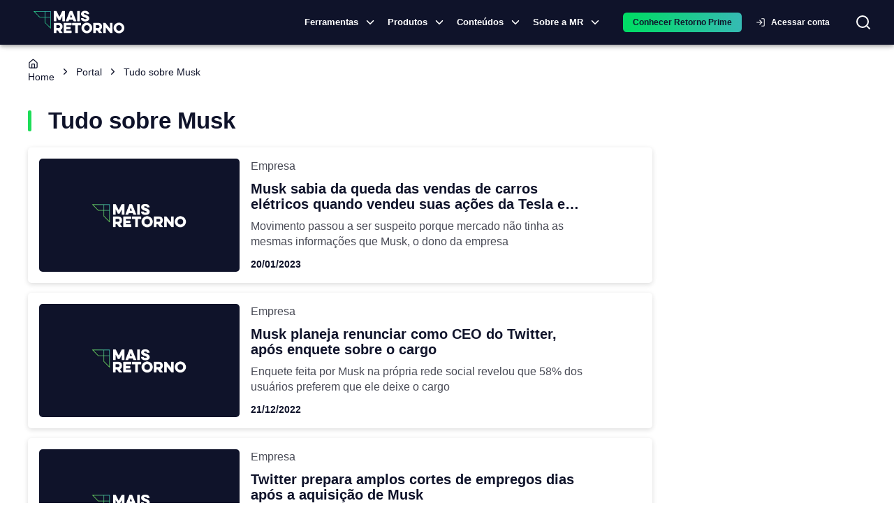

--- FILE ---
content_type: text/html; charset=utf-8
request_url: https://maisretorno.com/portal/tudo-sobre/musk
body_size: 16862
content:
<!DOCTYPE html><html lang="pt-br"><style>:root { --monospace: __variable_50a98f; }</style><head><meta charSet="utf-8" data-next-head=""/><meta name="viewport" content="width=device-width" data-next-head=""/><link rel="preload" href="/img/logo-principal.svg" as="image" data-next-head=""/><script type="application/ld+json" data-next-head="">{"@context":"https://schema.org","@type":"NewsMediaOrganization","name":"Mais Retorno","description":"A Mais Retorno é um portal completo sobre o mercado financeiro, com notícias diárias sobre tudo o que acontece na economia, nos investimentos e no mundo. Além de produzir colunas semanais, termos sobre o mercado e disponibilizar uma ferramenta exclusiva sobre os fundos de investimentos, com mais de 35 mil opções é possível realizar analises detalhadas através de índices, indicadores, rentabilidade histórica, composição do fundo, quantidade de cotistas e muito mais!","url":"https://www.maisretorno.com","alternateName":"MR","logo":"https://maisretorno.com/assets/mr-logo-seo.png","telephone":"40072927","address":{"@type":"PostalAddress","addressLocality":"São Paulo, Brasil","addressCountry":"BR","postalCode":"01301-000","streetAddress":"R. da Consolação, 2302 - Consolação"},"sameAs":["https://www.instagram.com/mais_retorno/","https://www.facebook.com/maisretorno","https://www.linkedin.com/company/maisretorno","https://www.youtube.com/maisretorno","https://twitter.com/mais_retorno"]}</script><script type="application/ld+json" data-next-head="">{"@context":"https://schema.org","@type":"WebPage","name":"Tudo sobre Musk | Mais Retorno.","description":"Lista de matérias, conteúdos relacionados e tudo sobre Musk.","url":"https://maisretorno.com/portal/tudo-sobre/musk","image":{"@type":"ImageObject","name":"Logo Mais Retorno","url":"https://maisretorno.com/api/nextjs/resize-image?src=https://maisretorno.com/assets/mr-logo-bgazul-1000x1000-1629306429.png&w=1200&h=675","height":"675","width":"1200"}}</script><script type="application/ld+json" data-next-head="">{"@context":"https://schema.org","@type":"ItemList","name":"Tudo sobre Musk | Mais Retorno.","description":"Lista de matérias, conteúdos relacionados e tudo sobre Musk.","url":"https://maisretorno.com/portal/tudo-sobre/musk","image":{"@type":"ImageObject","name":"Logo Mais Retorno","url":"https://maisretorno.com/api/nextjs/resize-image?src=https://maisretorno.com/assets/mr-logo-bgazul-1000x1000-1629306429.png&w=1200&h=675","height":"675","width":"1200"},"numberOfItems":12,"itemListElement":[{"@type":"ListItem","position":1,"item":{"@id":"https://maisretorno.com/portal/musk-sabia-da-queda-das-vendas-de-carros-eletricos-quando-vendeu-suas-acoes-em-dezembro","name":"Musk sabia da queda das vendas de carros elétricos quando vendeu suas ações da Tesla em dezembro?"}},{"@type":"ListItem","position":2,"item":{"@id":"https://maisretorno.com/portal/musk-planeja-renunciar-como-ceo-do-twitter-apos-enquete-sobre-o-cargo","name":"Musk planeja renunciar como CEO do Twitter, após enquete sobre o cargo"}},{"@type":"ListItem","position":3,"item":{"@id":"https://maisretorno.com/portal/twitter-prepara-amplos-cortes-de-empregos-dias-apos-a-aquisicao-de-musk","name":"Twitter prepara amplos cortes de empregos dias após a aquisição de Musk"}},{"@type":"ListItem","position":4,"item":{"@id":"https://maisretorno.com/portal/apos-seis-meses-de-idas-e-vindas-elon-musk-compra-twitter-por-us-44-bi","name":"Após seis meses de idas e vindas, Elon Musk compra Twitter por US$ 44 bi"}},{"@type":"ListItem","position":5,"item":{"@id":"https://maisretorno.com/portal/twitter-esta-perdendo-seus-usuarios-mais-ativos-mostra-documento-interno-da-empresa","name":"Twitter está perdendo seus usuários mais ativos, mostra documento interno da empresa"}},{"@type":"ListItem","position":6,"item":{"@id":"https://maisretorno.com/portal/musk-diz-a-investidores-que-vai-demitir-75-dos-funcionarios-do-twitter","name":"Musk diz a investidores que vai demitir 75% dos funcionários do Twitter"}},{"@type":"ListItem","position":7,"item":{"@id":"https://maisretorno.com/portal/elon-musk-diz-que-esta-pagando-demais-pelo-twitter-no-curto-prazo","name":"Elon Musk diz que está pagando demais pelo Twitter no curto prazo"}},{"@type":"ListItem","position":8,"item":{"@id":"https://maisretorno.com/portal/o-quanto-voce-deveria-se-preocupar-com-os-superpoderes-de-elon-musk","name":"‘O quanto você deveria se preocupar com os superpoderes de Elon Musk?’, pergunta a The Economist"}},{"@type":"ListItem","position":9,"item":{"@id":"https://maisretorno.com/portal/musk-afirma-que-comprar-o-twitter-e-um-acelerador-para-criar-o-x-o-app-de-tudo","name":"Musk afirma que comprar o Twitter é ‘um acelerador para criar o X, o app de tudo’"}},{"@type":"ListItem","position":10,"item":{"@id":"https://maisretorno.com/portal/justica-dos-eua-aceita-adiar-depoimento-de-musk","name":"Musk ganha mais um round: Justiça dos EUA aceita adiar seu depoimento a advogados do Twitter"}},{"@type":"ListItem","position":11,"item":{"@id":"https://maisretorno.com/portal/lucro-da-tesla-supera-meta-musk-nao-ve-problema-de-demanda","name":"Lucro da Tesla supera meta; Musk não vê problema de demanda"}},{"@type":"ListItem","position":12,"item":{"@id":"https://maisretorno.com/portal/acoes-do-twitter-despencam-mais-de-7-com-desistencia-de-musk-no-acordo-de-us-44-bilhoes","name":"Ações do Twitter despencam mais de 7% com desistência de Musk no acordo de US$ 44 bilhões"}}]}</script><link rel="amphtml" href="https://maisretorno.com/portal/tudo-sobre/musk/amp" data-next-head=""/><title data-next-head="">Tudo sobre Musk | Mais Retorno.</title><meta name="robots" content="index,follow" data-next-head=""/><meta name="description" content="Lista de matérias, conteúdos relacionados e tudo sobre Musk." data-next-head=""/><meta property="og:title" content="Tudo sobre Musk | Mais Retorno." data-next-head=""/><meta property="og:description" content="Lista de matérias, conteúdos relacionados e tudo sobre Musk." data-next-head=""/><meta property="og:url" content="https://maisretorno.com/portal/tudo-sobre/musk" data-next-head=""/><meta property="og:type" content="website" data-next-head=""/><meta property="og:image" content="https://maisretorno.com/api/nextjs/resize-image?src=https://maisretorno.com/assets/mr-logo-bgazul-1000x1000-1629306429.png&amp;w=1200&amp;h=675" data-next-head=""/><meta property="og:image:alt" content="Logo Mais Retorno" data-next-head=""/><meta property="og:image:type" content="image/png" data-next-head=""/><meta property="og:image:width" content="1200" data-next-head=""/><meta property="og:image:height" content="675" data-next-head=""/><meta property="og:locale" content="pt_BR" data-next-head=""/><meta property="og:site_name" content="Mais Retorno" data-next-head=""/><link rel="canonical" href="https://maisretorno.com/portal/tudo-sobre/musk" data-next-head=""/><link rel="preload" href="/img/placeholder.png" as="image" data-next-head=""/><link rel="preconnect" href="https://media.maisretorno.com"/><link href="https://fonts.googleapis.com/css2?family=Open+Sans:wght@400;500;600;700;800&amp;display=optional" rel="stylesheet"/><link href="https://fonts.googleapis.com/css2?family=Nunito+Sans:ital,opsz,wght@0,6..12,200..1000;1,6..12,200..1000&amp;display=swap" rel="stylesheet"/><meta name="msapplication-TileImage" content="/favicon-mr-192x192.png"/><link rel="apple-touch-icon" sizes="57x57" href="/favicon-mr-57x57.png"/><link rel="apple-touch-icon" sizes="76x76" href="/favicon-mr-76x76.png"/><link rel="apple-touch-icon" sizes="100x100" href="/favicon-mr-100x100.png"/><link rel="apple-touch-icon" sizes="120x120" href="/favicon-mr-120x120.png"/><link rel="apple-touch-icon" sizes="152x152" href="/favicon-mr-152x152.png"/><link rel="apple-touch-icon" sizes="167x167" href="/favicon-mr-167x167.png"/><link rel="apple-touch-icon" sizes="180x180" href="/favicon-mr-180x180.png"/><link rel="icon" type="image/x-icon" sizes="192x192" href="/favicon-mr-128x128.png"/><link rel="icon" type="image/x-icon" sizes="128x128" href="/favicon-mr-128x128.png"/><link rel="icon" type="image/x-icon" sizes="32x32" href="/favicon-mr-32x32.png"/><link rel="preload" href="/_next/static/css/9190e84b640ae07a.css" as="style"/><link rel="stylesheet" href="/_next/static/css/9190e84b640ae07a.css" data-n-g=""/><noscript data-n-css=""></noscript><script defer="" nomodule="" src="/_next/static/chunks/polyfills-42372ed130431b0a.js"></script><script defer="" src="/_next/static/chunks/3004.73120a8f6839003c.js"></script><script defer="" src="/_next/static/chunks/8004.aefaed062e71feb9.js"></script><script defer="" src="/_next/static/chunks/4782.1cb8c0453b5569df.js"></script><script defer="" src="/_next/static/chunks/36.c7ff63c73d018554.js"></script><script defer="" src="/_next/static/chunks/3838.0bc43831963aa166.js"></script><script defer="" src="/_next/static/chunks/2539.bb566a606c7aa85d.js"></script><script defer="" src="/_next/static/chunks/6622-581135a3e89c711f.js"></script><script defer="" src="/_next/static/chunks/3601.d0b34106d6f6244f.js"></script><script defer="" src="/_next/static/chunks/56c12eb5-3dbbe526f9626b1f.js"></script><script defer="" src="/_next/static/chunks/121-e256777e8f223cff.js"></script><script defer="" src="/_next/static/chunks/7315-1ea7e5ab0ea5f1fc.js"></script><script defer="" src="/_next/static/chunks/590-9cd20528a30219c0.js"></script><script defer="" src="/_next/static/chunks/8334-dd7ce5ea2db30cba.js"></script><script defer="" src="/_next/static/chunks/3444-84e8f45e5dec9e55.js"></script><script defer="" src="/_next/static/chunks/7339-83c331ed94dd88d7.js"></script><script defer="" src="/_next/static/chunks/3287-3664aaa01ee07f2b.js"></script><script defer="" src="/_next/static/chunks/3050-e111e149351971b3.js"></script><script defer="" src="/_next/static/chunks/5687-a3924b118edc395b.js"></script><script defer="" src="/_next/static/chunks/8588-e81b7e62a35950cb.js"></script><script defer="" src="/_next/static/chunks/5119-6b69e8a39cee1723.js"></script><script defer="" src="/_next/static/chunks/2411-8c823f22a77d197c.js"></script><script defer="" src="/_next/static/chunks/1780-cc0208c3e09336b2.js"></script><script defer="" src="/_next/static/chunks/2912-29f862763d32ea40.js"></script><script defer="" src="/_next/static/chunks/5431-f6b94dc99699237c.js"></script><script defer="" src="/_next/static/chunks/4799-5f90adf7c2c9953e.js"></script><script defer="" src="/_next/static/chunks/7678-0d56c4e9d0132334.js"></script><script defer="" src="/_next/static/chunks/3625.9c4b45e38a1a6cc7.js"></script><script defer="" src="/_next/static/chunks/1885.bed5e451b107843b.js"></script><script defer="" src="/_next/static/chunks/5966.f18b1fb84f1cbd34.js"></script><script defer="" src="/_next/static/chunks/251.995b7b8c929e13ce.js"></script><script defer="" src="/_next/static/chunks/6994.84a2ccfb4a486fe8.js"></script><script defer="" src="/_next/static/chunks/c1f694a5-3de8b51f677bbad4.js"></script><script defer="" src="/_next/static/chunks/2203-9de57119bf952945.js"></script><script defer="" src="/_next/static/chunks/6335-8dc6bd6090cc96fa.js"></script><script defer="" src="/_next/static/chunks/8584.8e24740e99738826.js"></script><script defer="" src="/_next/static/chunks/9084.b9cfb72465a7ec83.js"></script><script defer="" src="/_next/static/chunks/3779-843c5c81baa29ef7.js"></script><script defer="" src="/_next/static/chunks/222-f3d2951676bbf5cb.js"></script><script defer="" src="/_next/static/chunks/5952-0a972719e8b84805.js"></script><script defer="" src="/_next/static/chunks/7383.449a98504762c384.js"></script><script defer="" src="/_next/static/chunks/2855.c585996dcecfb9f5.js"></script><script defer="" src="/_next/static/chunks/2706.0718ca7714323fc6.js"></script><script defer="" src="/_next/static/chunks/6463.d72106cde72a13da.js"></script><script defer="" src="/_next/static/chunks/67.7a43c350e1cbec1b.js"></script><script defer="" src="/_next/static/chunks/6866.d0cc2a1a7f0a9578.js"></script><script defer="" src="/_next/static/chunks/4824.de20d0cabedbb263.js"></script><script defer="" src="/_next/static/chunks/8969.14a5fa875945c933.js"></script><script defer="" src="/_next/static/chunks/9659.885b2cff4bc3e5f9.js"></script><script src="/_next/static/chunks/webpack-32eceb586c1b08d3.js" defer=""></script><script src="/_next/static/chunks/framework-9d30e2c2d6d200aa.js" defer=""></script><script src="/_next/static/chunks/main-36c50e4b4bba70e3.js" defer=""></script><script src="/_next/static/chunks/pages/_app-6f11df07a223df26.js" defer=""></script><script src="/_next/static/chunks/4099-144320ea77732846.js" defer=""></script><script src="/_next/static/chunks/753-fad5c0db97d85cdb.js" defer=""></script><script src="/_next/static/chunks/1652-fa76100c6eb51fc8.js" defer=""></script><script src="/_next/static/chunks/5191-c61d1cd719598222.js" defer=""></script><script src="/_next/static/chunks/2134-798e2e08a110b0a3.js" defer=""></script><script src="/_next/static/chunks/7797-d4f9b07ac1d5b385.js" defer=""></script><script src="/_next/static/chunks/pages/portal/tudo-sobre/%5Bslug%5D-5e1f87187c5fe2be.js" defer=""></script><script src="/_next/static/X9KG2EaNz9irei9iTTWmV/_buildManifest.js" defer=""></script><script src="/_next/static/X9KG2EaNz9irei9iTTWmV/_ssgManifest.js" defer=""></script><style id="__jsx-2599997723">body{background-color:#fff}</style><style id="__jsx-629f50c2e2f47133">@keyframes continuousGradientFlow{0%{background-position:0%50%}100%{background-position:100%50%}}@keyframes gradientFlow{0%{background-position:0%50%}100%{background-position:200%50%}}@keyframes shimmer{0%{background-position:-200%-200%}100%{background-position:200%200%}}</style><style data-emotion="css-global 0"></style><style data-emotion="css-global 18buhfw">html{-webkit-font-smoothing:antialiased;-moz-osx-font-smoothing:grayscale;box-sizing:border-box;-webkit-text-size-adjust:100%;}*,*::before,*::after{box-sizing:inherit;}strong,b{font-weight:700;}body{margin:0;color:#0f132a;font-size:1rem;line-height:1.6rem;font-family:"Open Sans","Helvetica Neue","Helvetica","sans-serif";font-weight:400;background-color:#fff;}@media print{body{background-color:#fff;}}body::backdrop{background-color:#fff;}</style><style data-emotion="css-global 1prfaxn">@-webkit-keyframes mui-auto-fill{from{display:block;}}@keyframes mui-auto-fill{from{display:block;}}@-webkit-keyframes mui-auto-fill-cancel{from{display:block;}}@keyframes mui-auto-fill-cancel{from{display:block;}}</style><style data-emotion="css 1lathyo w6hdn2 uvulaq d78t9z hrq98w 1pn2pz1 wpcvrq 1ardj4o kcxyz4 18lmu0t 5w4cce n9xw8x 1ca7ttx fsiqnk 1l6c7y9 z4i2bp 1yxmbwk w9ul8u 1ontqvh k27ncj hfucfw n4s8hc 1kbdttn 1tsvksn 4zu6al 1vjue72 13ivb2a 13srg6 jht8pb 79tnfs 14eov1t 19ag59m rda4na jfnqzo yzplpn 1cgjvfk 1i421m3 dhdful xhlx0r xsxv07 1h81siu 1vhi086 4e5ldu el0xha 1k5vpbs mnn31 19vnr7e 95g4uk 1aeolnl 1owbiqn 1fezdj0 1i6wxur 1379wqu vjoji8 1qm1lh mqbfcn 1h77wgb 1oxda6x 3g8jfx r73csp tlagyr 1d3bbye h3o6is t6w194 137lq84 fuk7hj xajqtd my9yfq ex00qu">.css-1lathyo{background-color:#fff;color:#0f132a;-webkit-transition:box-shadow 300ms cubic-bezier(0.4, 0, 0.2, 1) 0ms;transition:box-shadow 300ms cubic-bezier(0.4, 0, 0.2, 1) 0ms;box-shadow:0px 2px 4px -1px rgba(0,0,0,0.2),0px 4px 5px 0px rgba(0,0,0,0.14),0px 1px 10px 0px rgba(0,0,0,0.12);display:-webkit-box;display:-webkit-flex;display:-ms-flexbox;display:flex;-webkit-flex-direction:column;-ms-flex-direction:column;flex-direction:column;width:100%;box-sizing:border-box;-webkit-flex-shrink:0;-ms-flex-negative:0;flex-shrink:0;position:-webkit-sticky;position:sticky;z-index:1100;top:0;left:auto;right:0;background-color:#0f132a;color:#fff;background-color:#0f132a;padding:0;}@media print{.css-1lathyo{position:relative!important;top:0;}@page{size:1080px 1920px;}}.css-w6hdn2{width:100%;margin-left:auto;box-sizing:border-box;margin-right:auto;display:block;padding-left:16px;padding-right:16px;max-width:1440px;}@media (min-width:600px){.css-w6hdn2{padding-left:24px;padding-right:24px;}}.css-uvulaq{position:relative;display:-webkit-box;display:-webkit-flex;display:-ms-flexbox;display:flex;-webkit-align-items:center;-webkit-box-align:center;-ms-flex-align:center;align-items:center;padding-left:16px;padding-right:16px;min-height:56px;position:relative;display:-webkit-box;display:-webkit-flex;display:-ms-flexbox;display:flex;}@media (min-width:600px){.css-uvulaq{padding-left:24px;padding-right:24px;}}@media (min-width:0px){@media (orientation: landscape){.css-uvulaq{min-height:48px;}}}@media (min-width:600px){.css-uvulaq{min-height:64px;}}@media (max-width:1199.95px){.css-uvulaq{-webkit-box-pack:center;-ms-flex-pack:center;-webkit-justify-content:center;justify-content:center;}}.css-d78t9z{position:absolute;border:none;background:transparent;color:#fff;cursor:pointer;left:10px;}@media (min-width:1200px){.css-d78t9z{display:none;}}@media (max-width:1199.95px){.css-d78t9z{display:block;}}@media print{.css-d78t9z{display:none;}}.css-hrq98w{margin:0;font-family:inherit;font-weight:inherit;font-size:inherit;line-height:inherit;letter-spacing:inherit;color:#0f132a;-webkit-text-decoration:underline;text-decoration:underline;text-decoration-color:rgba(15, 19, 42, 0.4);}.css-hrq98w:hover{text-decoration-color:inherit;}.css-1pn2pz1{position:absolute;display:-webkit-box;display:-webkit-flex;display:-ms-flexbox;display:flex;-webkit-align-items:center;-webkit-box-align:center;-ms-flex-align:center;align-items:center;right:0;}.css-wpcvrq{margin-right:16px;}@media print{.css-wpcvrq{display:none;}}@media (max-width: 1260px){.css-wpcvrq{margin-right:8px;}}@media (max-width:899.95px){.css-wpcvrq{display:none;}}.css-1ardj4o{display:-webkit-inline-box;display:-webkit-inline-flex;display:-ms-inline-flexbox;display:inline-flex;-webkit-align-items:center;-webkit-box-align:center;-ms-flex-align:center;align-items:center;-webkit-box-pack:center;-ms-flex-pack:center;-webkit-justify-content:center;justify-content:center;position:relative;box-sizing:border-box;-webkit-tap-highlight-color:transparent;background-color:transparent;outline:0;border:0;margin:0;border-radius:0;padding:0;cursor:pointer;-webkit-user-select:none;-moz-user-select:none;-ms-user-select:none;user-select:none;vertical-align:middle;-moz-appearance:none;-webkit-appearance:none;-webkit-text-decoration:none;text-decoration:none;color:inherit;font-family:"Open Sans","Helvetica Neue","Helvetica","sans-serif";font-weight:500;font-size:0.8125rem;line-height:1.75;text-transform:uppercase;min-width:64px;padding:4px 5px;border-radius:4px;-webkit-transition:background-color 250ms cubic-bezier(0.4, 0, 0.2, 1) 0ms,box-shadow 250ms cubic-bezier(0.4, 0, 0.2, 1) 0ms,border-color 250ms cubic-bezier(0.4, 0, 0.2, 1) 0ms,color 250ms cubic-bezier(0.4, 0, 0.2, 1) 0ms;transition:background-color 250ms cubic-bezier(0.4, 0, 0.2, 1) 0ms,box-shadow 250ms cubic-bezier(0.4, 0, 0.2, 1) 0ms,border-color 250ms cubic-bezier(0.4, 0, 0.2, 1) 0ms,color 250ms cubic-bezier(0.4, 0, 0.2, 1) 0ms;color:#0f132a;font-weight:700;padding:8px 24px;border-radius:6px;text-transform:none;padding:5px 16px;font-size:11px;font-size:13px;display:-webkit-box;display:-webkit-flex;display:-ms-flexbox;display:flex;-webkit-align-items:center;-webkit-box-align:center;-ms-flex-align:center;align-items:center;padding:1px;text-transform:none;color:#fff;font-weight:600;}.css-1ardj4o::-moz-focus-inner{border-style:none;}.css-1ardj4o.Mui-disabled{pointer-events:none;cursor:default;}@media print{.css-1ardj4o{-webkit-print-color-adjust:exact;color-adjust:exact;}}.css-1ardj4o:hover{-webkit-text-decoration:none;text-decoration:none;background-color:rgba(15, 19, 42, 0.04);}@media (hover: none){.css-1ardj4o:hover{background-color:transparent;}}.css-1ardj4o.Mui-disabled{color:rgba(0, 0, 0, 0.26);}@media (max-width:599.95px){.css-1ardj4o{width:auto;}}.css-1ardj4o:hover{border-bottom:1px solid #1ddd58;border-radius:0px;}@media (max-width:1199.95px){.css-1ardj4o{display:none;}}.css-kcxyz4{display:inherit;margin-right:-2px;margin-left:8px;}.css-kcxyz4>*:nth-of-type(1){font-size:18px;}.css-18lmu0t{display:-webkit-box;display:-webkit-flex;display:-ms-flexbox;display:flex;-webkit-align-items:center;-webkit-box-align:center;-ms-flex-align:center;align-items:center;gap:1.5rem;margin-left:16px;}@media (min-width:0px){.css-5w4cce{display:none;}}@media (min-width:600px){.css-5w4cce{display:none;}}@media (min-width:900px){.css-5w4cce{display:block;}}.css-n9xw8x{background-color:transparent;border-radius:50px;color:#fff;-webkit-transition:background-color 0.5s,color 0.5s;transition:background-color 0.5s,color 0.5s;}@media print{.css-n9xw8x{display:none;}}.css-1ca7ttx{min-width:120px;}@media (max-width: 1199px){.css-1ca7ttx{display:none;}}.css-fsiqnk{display:-webkit-inline-box;display:-webkit-inline-flex;display:-ms-inline-flexbox;display:inline-flex;-webkit-align-items:center;-webkit-box-align:center;-ms-flex-align:center;align-items:center;-webkit-box-pack:center;-ms-flex-pack:center;-webkit-justify-content:center;justify-content:center;position:relative;box-sizing:border-box;-webkit-tap-highlight-color:transparent;background-color:transparent;outline:0;border:0;margin:0;border-radius:0;padding:0;cursor:pointer;-webkit-user-select:none;-moz-user-select:none;-ms-user-select:none;user-select:none;vertical-align:middle;-moz-appearance:none;-webkit-appearance:none;-webkit-text-decoration:none;text-decoration:none;color:inherit;font-family:"Open Sans","Helvetica Neue","Helvetica","sans-serif";font-weight:500;font-size:0.875rem;line-height:1.75;text-transform:uppercase;min-width:64px;padding:6px 8px;border-radius:4px;-webkit-transition:background-color 250ms cubic-bezier(0.4, 0, 0.2, 1) 0ms,box-shadow 250ms cubic-bezier(0.4, 0, 0.2, 1) 0ms,border-color 250ms cubic-bezier(0.4, 0, 0.2, 1) 0ms,color 250ms cubic-bezier(0.4, 0, 0.2, 1) 0ms;transition:background-color 250ms cubic-bezier(0.4, 0, 0.2, 1) 0ms,box-shadow 250ms cubic-bezier(0.4, 0, 0.2, 1) 0ms,border-color 250ms cubic-bezier(0.4, 0, 0.2, 1) 0ms,color 250ms cubic-bezier(0.4, 0, 0.2, 1) 0ms;color:#0f132a;width:100%;font-weight:700;padding:8px 24px;border-radius:6px;text-transform:none;text-transform:none;color:#fff;}.css-fsiqnk::-moz-focus-inner{border-style:none;}.css-fsiqnk.Mui-disabled{pointer-events:none;cursor:default;}@media print{.css-fsiqnk{-webkit-print-color-adjust:exact;color-adjust:exact;}}.css-fsiqnk:hover{-webkit-text-decoration:none;text-decoration:none;background-color:rgba(15, 19, 42, 0.04);}@media (hover: none){.css-fsiqnk:hover{background-color:transparent;}}.css-fsiqnk.Mui-disabled{color:rgba(0, 0, 0, 0.26);}@media (max-width:599.95px){.css-fsiqnk{width:100%;}}.css-1l6c7y9{display:inherit;margin-right:8px;margin-left:-4px;}.css-1l6c7y9>*:nth-of-type(1){font-size:20px;}.css-z4i2bp{display:-webkit-box;display:-webkit-flex;display:-ms-flexbox;display:flex;margin-left:4px;-webkit-box-pack:center;-ms-flex-pack:center;-webkit-justify-content:center;justify-content:center;}@media print{.css-z4i2bp{display:none;}}.css-1yxmbwk{display:-webkit-inline-box;display:-webkit-inline-flex;display:-ms-inline-flexbox;display:inline-flex;-webkit-align-items:center;-webkit-box-align:center;-ms-flex-align:center;align-items:center;-webkit-box-pack:center;-ms-flex-pack:center;-webkit-justify-content:center;justify-content:center;position:relative;box-sizing:border-box;-webkit-tap-highlight-color:transparent;background-color:transparent;outline:0;border:0;margin:0;border-radius:0;padding:0;cursor:pointer;-webkit-user-select:none;-moz-user-select:none;-ms-user-select:none;user-select:none;vertical-align:middle;-moz-appearance:none;-webkit-appearance:none;-webkit-text-decoration:none;text-decoration:none;color:inherit;text-align:center;-webkit-flex:0 0 auto;-ms-flex:0 0 auto;flex:0 0 auto;font-size:1.5rem;padding:8px;border-radius:50%;overflow:visible;color:rgba(0, 0, 0, 0.54);-webkit-transition:background-color 150ms cubic-bezier(0.4, 0, 0.2, 1) 0ms;transition:background-color 150ms cubic-bezier(0.4, 0, 0.2, 1) 0ms;}.css-1yxmbwk::-moz-focus-inner{border-style:none;}.css-1yxmbwk.Mui-disabled{pointer-events:none;cursor:default;}@media print{.css-1yxmbwk{-webkit-print-color-adjust:exact;color-adjust:exact;}}.css-1yxmbwk:hover{background-color:rgba(0, 0, 0, 0.04);}@media (hover: none){.css-1yxmbwk:hover{background-color:transparent;}}.css-1yxmbwk.Mui-disabled{background-color:transparent;color:rgba(0, 0, 0, 0.26);}.css-w9ul8u{width:320px;height:100vh;position:fixed;top:0;left:0;background-color:#0f132a;z-index:1202;-webkit-transform:translateX(-320px);-moz-transform:translateX(-320px);-ms-transform:translateX(-320px);transform:translateX(-320px);-webkit-transition:-webkit-transform 225ms cubic-bezier(0, 0, 0.2, 1) 0ms;transition:transform 225ms cubic-bezier(0, 0, 0.2, 1) 0ms;overflow-y:auto;color:#fff;}@media print{.css-w9ul8u{display:none;}}.css-1ontqvh{list-style:none;margin:0;padding:0;position:relative;padding-top:8px;padding-bottom:8px;}.css-k27ncj{display:-webkit-box;display:-webkit-flex;display:-ms-flexbox;display:flex;-webkit-box-pack:start;-ms-flex-pack:start;-webkit-justify-content:flex-start;justify-content:flex-start;-webkit-align-items:center;-webkit-box-align:center;-ms-flex-align:center;align-items:center;position:relative;-webkit-text-decoration:none;text-decoration:none;width:100%;box-sizing:border-box;text-align:left;padding-top:8px;padding-bottom:8px;padding-left:16px;padding-right:16px;cursor:pointer;}.css-k27ncj.Mui-focusVisible{background-color:rgba(0, 0, 0, 0.12);}.css-k27ncj.Mui-selected{background-color:rgba(15, 19, 42, 0.08);}.css-k27ncj.Mui-selected.Mui-focusVisible{background-color:rgba(15, 19, 42, 0.2);}.css-k27ncj.Mui-disabled{opacity:0.38;}.css-k27ncj:hover{background-color:rgba(0, 0, 0, 0.04);}.css-k27ncj.MuiLink-underlineHover:hover{-webkit-text-decoration:none;text-decoration:none;}.css-hfucfw{min-width:120px;}@media (max-width: 1199px){.css-hfucfw{display:contents;}}.css-n4s8hc{display:-webkit-box;display:-webkit-flex;display:-ms-flexbox;display:flex;-webkit-box-pack:start;-ms-flex-pack:start;-webkit-justify-content:flex-start;justify-content:flex-start;-webkit-align-items:center;-webkit-box-align:center;-ms-flex-align:center;align-items:center;position:relative;-webkit-text-decoration:none;text-decoration:none;width:100%;box-sizing:border-box;text-align:left;padding-top:8px;padding-bottom:8px;padding-left:16px;padding-right:16px;}.css-n4s8hc.Mui-focusVisible{background-color:rgba(0, 0, 0, 0.12);}.css-n4s8hc.Mui-selected{background-color:rgba(15, 19, 42, 0.08);}.css-n4s8hc.Mui-selected.Mui-focusVisible{background-color:rgba(15, 19, 42, 0.2);}.css-n4s8hc.Mui-disabled{opacity:0.38;}.css-1kbdttn{margin:0;font-family:inherit;font-weight:inherit;font-size:inherit;line-height:inherit;letter-spacing:inherit;color:inherit;-webkit-text-decoration:underline;text-decoration:underline;color:inherit;display:-webkit-box;display:-webkit-flex;display:-ms-flexbox;display:flex;-webkit-box-pack:start;-ms-flex-pack:start;-webkit-justify-content:flex-start;justify-content:flex-start;-webkit-align-items:center;-webkit-box-align:center;-ms-flex-align:center;align-items:center;position:relative;-webkit-text-decoration:none;text-decoration:none;width:100%;box-sizing:border-box;text-align:left;padding-top:8px;padding-bottom:8px;padding-left:16px;padding-right:16px;cursor:pointer;}.css-1kbdttn:hover{text-decoration-color:inherit;}.css-1kbdttn.Mui-focusVisible{background-color:rgba(0, 0, 0, 0.12);}.css-1kbdttn.Mui-selected{background-color:rgba(15, 19, 42, 0.08);}.css-1kbdttn.Mui-selected.Mui-focusVisible{background-color:rgba(15, 19, 42, 0.2);}.css-1kbdttn.Mui-disabled{opacity:0.38;}.css-1kbdttn:hover{background-color:rgba(0, 0, 0, 0.04);}.css-1kbdttn.MuiLink-underlineHover:hover{-webkit-text-decoration:none;text-decoration:none;}.css-1tsvksn{-webkit-flex:1 1 auto;-ms-flex:1 1 auto;flex:1 1 auto;min-width:0;margin-top:4px;margin-bottom:4px;}.css-4zu6al{margin:0;font-size:1rem;line-height:1.6rem;font-family:"Open Sans","Helvetica Neue","Helvetica","sans-serif";font-weight:400;display:block;}.css-1vjue72{padding-left:16px;padding-right:16px;padding-top:8px;padding-bottom:8px;}.css-13ivb2a{display:-webkit-box;display:-webkit-flex;display:-ms-flexbox;display:flex;color:#fff;-webkit-text-decoration:none;text-decoration:none;font-size:1rem;cursor:pointer;}.css-13srg6{font-size:1rem;color:#fff;}.css-jht8pb{height:0;overflow-y:hidden;}.css-79tnfs{margin-top:16px;margin-bottom:16px;}.css-79tnfs a{color:#fff;}.css-14eov1t{height:0;overflow-y:hidden;padding:0px;}.css-19ag59m{display:-webkit-box;display:-webkit-flex;display:-ms-flexbox;display:flex;-webkit-flex-direction:column;-ms-flex-direction:column;flex-direction:column;gap:16px;padding:1rem;}.css-rda4na{display:-webkit-box;display:-webkit-flex;display:-ms-flexbox;display:flex;-webkit-flex-direction:column;-ms-flex-direction:column;flex-direction:column;max-width:230px;}.css-jfnqzo{margin:0;font-size:0.784rem;line-height:1.459rem;font-family:"Open Sans","Helvetica Neue","Helvetica","sans-serif";font-weight:400;color:#90939e;font-weight:600;text-transform:uppercase;line-height:1.6;letter-spacing:0.4px;}.css-yzplpn{margin:0;font-size:1.714rem;line-height:1.35;font-family:"Open Sans","Helvetica Neue","Helvetica","sans-serif";font-weight:400;color:#1ddd58;font-weight:600;line-height:1.6;letter-spacing:0.4px;}.css-1cgjvfk{margin:0;font-size:0.784rem;line-height:1.459rem;font-family:"Open Sans","Helvetica Neue","Helvetica","sans-serif";font-weight:400;color:#fff;font-weight:400;line-height:1.6;letter-spacing:0.4px;}.css-1i421m3{list-style:none;margin:0;padding:0;position:relative;padding-top:8px;padding-bottom:8px;margin-top:5px;background-color:#0f132a;}.css-dhdful{display:-webkit-inline-box;display:-webkit-inline-flex;display:-ms-inline-flexbox;display:inline-flex;-webkit-align-items:center;-webkit-box-align:center;-ms-flex-align:center;align-items:center;-webkit-box-pack:center;-ms-flex-pack:center;-webkit-justify-content:center;justify-content:center;position:relative;box-sizing:border-box;-webkit-tap-highlight-color:transparent;background-color:transparent;outline:0;border:0;margin:0;border-radius:0;padding:0;cursor:pointer;-webkit-user-select:none;-moz-user-select:none;-ms-user-select:none;user-select:none;vertical-align:middle;-moz-appearance:none;-webkit-appearance:none;-webkit-text-decoration:none;text-decoration:none;color:inherit;font-family:"Open Sans","Helvetica Neue","Helvetica","sans-serif";font-weight:500;font-size:0.875rem;line-height:1.75;text-transform:uppercase;min-width:64px;padding:5px 15px;border-radius:4px;-webkit-transition:background-color 250ms cubic-bezier(0.4, 0, 0.2, 1) 0ms,box-shadow 250ms cubic-bezier(0.4, 0, 0.2, 1) 0ms,border-color 250ms cubic-bezier(0.4, 0, 0.2, 1) 0ms,color 250ms cubic-bezier(0.4, 0, 0.2, 1) 0ms;transition:background-color 250ms cubic-bezier(0.4, 0, 0.2, 1) 0ms,box-shadow 250ms cubic-bezier(0.4, 0, 0.2, 1) 0ms,border-color 250ms cubic-bezier(0.4, 0, 0.2, 1) 0ms,color 250ms cubic-bezier(0.4, 0, 0.2, 1) 0ms;border:1px solid rgba(29, 221, 88, 0.5);color:#1ddd58;width:100%;font-weight:700;padding:8px 24px;border-radius:6px;text-transform:none;padding:8px 24px;border-width:1px;text-transform:none;color:#fff;}.css-dhdful::-moz-focus-inner{border-style:none;}.css-dhdful.Mui-disabled{pointer-events:none;cursor:default;}@media print{.css-dhdful{-webkit-print-color-adjust:exact;color-adjust:exact;}}.css-dhdful:hover{-webkit-text-decoration:none;text-decoration:none;background-color:rgba(29, 221, 88, 0.04);border:1px solid #1ddd58;}@media (hover: none){.css-dhdful:hover{background-color:transparent;}}.css-dhdful.Mui-disabled{color:rgba(0, 0, 0, 0.26);border:1px solid rgba(0, 0, 0, 0.12);}.css-dhdful:hover{border-width:1px;}@media (max-width:599.95px){.css-dhdful{width:100%;}}.css-xhlx0r{padding:0;}.css-xhlx0r a{min-width:130px;width:100%;padding:2px 15px;display:-webkit-box;display:-webkit-flex;display:-ms-flexbox;display:flex;-webkit-align-items:center;-webkit-box-align:center;-ms-flex-align:center;align-items:center;color:white;}.css-xhlx0r a:hover{text-decoration-color:#1ddd58;text-underline-offset:8px;}.css-xsxv07{-webkit-flex:1 1 auto;-ms-flex:1 1 auto;flex:1 1 auto;min-width:0;margin-top:4px;margin-bottom:4px;}.css-xsxv07 span{font-size:0.886rem;font-weight:600;}.css-1h81siu{width:100%;margin-top:32px;}.css-1vhi086{margin:0;font-size:0.886rem;line-height:1.371rem;font-family:"Open Sans","Helvetica Neue","Helvetica","sans-serif";font-weight:400;text-align:center;}.css-4e5ldu{position:fixed;top:0;bottom:0;right:0;left:0;background-color:rgba(0, 0, 0, 0.5);z-index:1201;display:none;}.css-el0xha{position:relative;}@media print{.css-el0xha{display:none;}}.css-1k5vpbs{font-size:1rem;line-height:1.4375em;font-family:"Open Sans","Helvetica Neue","Helvetica","sans-serif";font-weight:400;color:#0f132a;box-sizing:border-box;position:relative;cursor:text;display:-webkit-inline-box;display:-webkit-inline-flex;display:-ms-inline-flexbox;display:inline-flex;-webkit-align-items:center;-webkit-box-align:center;-ms-flex-align:center;align-items:center;padding:10px;width:100%;border-radius:8px;background:#fff;box-shadow:0 1px 3px rgb(60 63 66 / 32%),0 4px 12px rgb(60 63 66 / 15%);}.css-1k5vpbs.Mui-disabled{color:rgba(0, 0, 0, 0.38);cursor:default;}.css-1k5vpbs input{font-size:16px;margin-left:1rem;text-overflow:ellipsis;white-space:nowrap;overflow:hidden;}.css-mnn31{font:inherit;letter-spacing:inherit;color:currentColor;padding:4px 0 5px;border:0;box-sizing:content-box;background:none;height:1.4375em;margin:0;-webkit-tap-highlight-color:transparent;display:block;min-width:0;width:100%;-webkit-animation-name:mui-auto-fill-cancel;animation-name:mui-auto-fill-cancel;-webkit-animation-duration:10ms;animation-duration:10ms;}.css-mnn31::-webkit-input-placeholder{color:currentColor;opacity:0.42;-webkit-transition:opacity 200ms cubic-bezier(0.4, 0, 0.2, 1) 0ms;transition:opacity 200ms cubic-bezier(0.4, 0, 0.2, 1) 0ms;}.css-mnn31::-moz-placeholder{color:currentColor;opacity:0.42;-webkit-transition:opacity 200ms cubic-bezier(0.4, 0, 0.2, 1) 0ms;transition:opacity 200ms cubic-bezier(0.4, 0, 0.2, 1) 0ms;}.css-mnn31:-ms-input-placeholder{color:currentColor;opacity:0.42;-webkit-transition:opacity 200ms cubic-bezier(0.4, 0, 0.2, 1) 0ms;transition:opacity 200ms cubic-bezier(0.4, 0, 0.2, 1) 0ms;}.css-mnn31::-ms-input-placeholder{color:currentColor;opacity:0.42;-webkit-transition:opacity 200ms cubic-bezier(0.4, 0, 0.2, 1) 0ms;transition:opacity 200ms cubic-bezier(0.4, 0, 0.2, 1) 0ms;}.css-mnn31:focus{outline:0;}.css-mnn31:invalid{box-shadow:none;}.css-mnn31::-webkit-search-decoration{-webkit-appearance:none;}label[data-shrink=false]+.MuiInputBase-formControl .css-mnn31::-webkit-input-placeholder{opacity:0!important;}label[data-shrink=false]+.MuiInputBase-formControl .css-mnn31::-moz-placeholder{opacity:0!important;}label[data-shrink=false]+.MuiInputBase-formControl .css-mnn31:-ms-input-placeholder{opacity:0!important;}label[data-shrink=false]+.MuiInputBase-formControl .css-mnn31::-ms-input-placeholder{opacity:0!important;}label[data-shrink=false]+.MuiInputBase-formControl .css-mnn31:focus::-webkit-input-placeholder{opacity:0.42;}label[data-shrink=false]+.MuiInputBase-formControl .css-mnn31:focus::-moz-placeholder{opacity:0.42;}label[data-shrink=false]+.MuiInputBase-formControl .css-mnn31:focus:-ms-input-placeholder{opacity:0.42;}label[data-shrink=false]+.MuiInputBase-formControl .css-mnn31:focus::-ms-input-placeholder{opacity:0.42;}.css-mnn31.Mui-disabled{opacity:1;-webkit-text-fill-color:rgba(0, 0, 0, 0.38);}.css-mnn31:-webkit-autofill{-webkit-animation-duration:5000s;animation-duration:5000s;-webkit-animation-name:mui-auto-fill;animation-name:mui-auto-fill;}.css-19vnr7e{position:absolute;width:100%;z-index:1000;}.css-95g4uk{display:-webkit-box;display:-webkit-flex;display:-ms-flexbox;display:flex;-webkit-flex-direction:row;-ms-flex-direction:row;flex-direction:row;-webkit-box-pack:justify;-webkit-justify-content:space-between;justify-content:space-between;-webkit-align-items:center;-webkit-box-align:center;-ms-flex-align:center;align-items:center;}.css-1aeolnl{margin-top:20px;margin-bottom:30px;}.css-1owbiqn{display:-webkit-box;display:-webkit-flex;display:-ms-flexbox;display:flex;-webkit-align-items:center;-webkit-box-align:center;-ms-flex-align:center;align-items:center;-webkit-box-flex-wrap:wrap;-webkit-flex-wrap:wrap;-ms-flex-wrap:wrap;flex-wrap:wrap;margin:0;padding:0;}@media print{.css-1owbiqn{display:none;}}.css-1fezdj0{-webkit-text-decoration:none;text-decoration:none;color:#0f132a;}.css-1fezdj0 svg{margin-right:5px;}.css-1i6wxur{margin:0;font-size:1rem;line-height:1.6rem;font-family:"Open Sans","Helvetica Neue","Helvetica","sans-serif";font-weight:400;color:inherit;}.css-1379wqu{display:-webkit-box;display:-webkit-flex;display:-ms-flexbox;display:flex;-webkit-align-items:center;-webkit-box-align:center;-ms-flex-align:center;align-items:center;margin:0px 8px;}.css-vjoji8{margin:0;font-size:1rem;line-height:1.6rem;font-family:"Open Sans","Helvetica Neue","Helvetica","sans-serif";font-weight:400;color:#0f132a;}.css-1qm1lh{margin-bottom:16px;}.css-mqbfcn{margin:0;font-size:2.329rem;line-height:3.183rem;font-family:"Open Sans","Helvetica Neue","Helvetica","sans-serif";font-weight:300;}.css-1h77wgb{box-sizing:border-box;display:-webkit-box;display:-webkit-flex;display:-ms-flexbox;display:flex;-webkit-box-flex-wrap:wrap;-webkit-flex-wrap:wrap;-ms-flex-wrap:wrap;flex-wrap:wrap;width:100%;-webkit-flex-direction:row;-ms-flex-direction:row;flex-direction:row;margin-top:-24px;width:calc(100% + 24px);margin-left:-24px;}.css-1h77wgb>.MuiGrid-item{padding-top:24px;}.css-1h77wgb>.MuiGrid-item{padding-left:24px;}.css-1oxda6x{box-sizing:border-box;margin:0;-webkit-flex-direction:row;-ms-flex-direction:row;flex-direction:row;-webkit-flex-basis:100%;-ms-flex-preferred-size:100%;flex-basis:100%;-webkit-box-flex:0;-webkit-flex-grow:0;-ms-flex-positive:0;flex-grow:0;max-width:100%;}@media (min-width:600px){.css-1oxda6x{-webkit-flex-basis:100%;-ms-flex-preferred-size:100%;flex-basis:100%;-webkit-box-flex:0;-webkit-flex-grow:0;-ms-flex-positive:0;flex-grow:0;max-width:100%;}}@media (min-width:900px){.css-1oxda6x{-webkit-flex-basis:66.666667%;-ms-flex-preferred-size:66.666667%;flex-basis:66.666667%;-webkit-box-flex:0;-webkit-flex-grow:0;-ms-flex-positive:0;flex-grow:0;max-width:66.666667%;}}@media (min-width:1200px){.css-1oxda6x{-webkit-flex-basis:75%;-ms-flex-preferred-size:75%;flex-basis:75%;-webkit-box-flex:0;-webkit-flex-grow:0;-ms-flex-positive:0;flex-grow:0;max-width:75%;}}@media (min-width:1536px){.css-1oxda6x{-webkit-flex-basis:75%;-ms-flex-preferred-size:75%;flex-basis:75%;-webkit-box-flex:0;-webkit-flex-grow:0;-ms-flex-positive:0;flex-grow:0;max-width:75%;}}.css-3g8jfx{margin:0;padding:0;}.css-3g8jfx+section{margin-top:1rem;}.css-r73csp{padding:0;margin:0;}.css-tlagyr{width:100%;max-width:1280px;display:-webkit-box;display:-webkit-flex;display:-ms-flexbox;display:flex;box-shadow:0px 2px 7px rgba(0, 0, 0, 0.14);border-radius:5px;}.css-tlagyr+li{margin-top:1rem;}.css-tlagyr a:hover h3{-webkit-text-decoration:underline;text-decoration:underline;}.css-tlagyr img{border-radius:5px;}.css-tlagyr p{margin:10px 0;color:#494B56;font-size:1.143rem;overflow:hidden;text-overflow:ellipsis;display:-webkit-box;-webkit-line-clamp:3;-webkit-box-orient:vertical;}.css-tlagyr p:nth-child(1){margin:0 0 10px 0;}.css-tlagyr h3{font-size:1.714rem;color:#0f132a;font-weight:700;margin:0;overflow:hidden;text-overflow:ellipsis;display:-webkit-box;-webkit-line-clamp:2;-webkit-box-orient:vertical;}.css-tlagyr span{font-weight:700;color:#0f132a;}.css-1d3bbye{box-sizing:border-box;display:-webkit-box;display:-webkit-flex;display:-ms-flexbox;display:flex;-webkit-box-flex-wrap:wrap;-webkit-flex-wrap:wrap;-ms-flex-wrap:wrap;flex-wrap:wrap;width:100%;-webkit-flex-direction:row;-ms-flex-direction:row;flex-direction:row;}.css-h3o6is{box-sizing:border-box;margin:0;-webkit-flex-direction:row;-ms-flex-direction:row;flex-direction:row;-webkit-flex-basis:100%;-ms-flex-preferred-size:100%;flex-basis:100%;-webkit-box-flex:0;-webkit-flex-grow:0;-ms-flex-positive:0;flex-grow:0;max-width:100%;}@media (min-width:600px){.css-h3o6is{-webkit-flex-basis:33.333333%;-ms-flex-preferred-size:33.333333%;flex-basis:33.333333%;-webkit-box-flex:0;-webkit-flex-grow:0;-ms-flex-positive:0;flex-grow:0;max-width:33.333333%;}}@media (min-width:900px){.css-h3o6is{-webkit-flex-basis:33.333333%;-ms-flex-preferred-size:33.333333%;flex-basis:33.333333%;-webkit-box-flex:0;-webkit-flex-grow:0;-ms-flex-positive:0;flex-grow:0;max-width:33.333333%;}}@media (min-width:1200px){.css-h3o6is{-webkit-flex-basis:33.333333%;-ms-flex-preferred-size:33.333333%;flex-basis:33.333333%;-webkit-box-flex:0;-webkit-flex-grow:0;-ms-flex-positive:0;flex-grow:0;max-width:33.333333%;}}@media (min-width:1536px){.css-h3o6is{-webkit-flex-basis:33.333333%;-ms-flex-preferred-size:33.333333%;flex-basis:33.333333%;-webkit-box-flex:0;-webkit-flex-grow:0;-ms-flex-positive:0;flex-grow:0;max-width:33.333333%;}}.css-t6w194{box-sizing:border-box;margin:0;-webkit-flex-direction:row;-ms-flex-direction:row;flex-direction:row;-webkit-flex-basis:100%;-ms-flex-preferred-size:100%;flex-basis:100%;-webkit-box-flex:0;-webkit-flex-grow:0;-ms-flex-positive:0;flex-grow:0;max-width:100%;}@media (min-width:600px){.css-t6w194{-webkit-flex-basis:58.333333%;-ms-flex-preferred-size:58.333333%;flex-basis:58.333333%;-webkit-box-flex:0;-webkit-flex-grow:0;-ms-flex-positive:0;flex-grow:0;max-width:58.333333%;}}@media (min-width:900px){.css-t6w194{-webkit-flex-basis:58.333333%;-ms-flex-preferred-size:58.333333%;flex-basis:58.333333%;-webkit-box-flex:0;-webkit-flex-grow:0;-ms-flex-positive:0;flex-grow:0;max-width:58.333333%;}}@media (min-width:1200px){.css-t6w194{-webkit-flex-basis:58.333333%;-ms-flex-preferred-size:58.333333%;flex-basis:58.333333%;-webkit-box-flex:0;-webkit-flex-grow:0;-ms-flex-positive:0;flex-grow:0;max-width:58.333333%;}}@media (min-width:1536px){.css-t6w194{-webkit-flex-basis:58.333333%;-ms-flex-preferred-size:58.333333%;flex-basis:58.333333%;-webkit-box-flex:0;-webkit-flex-grow:0;-ms-flex-positive:0;flex-grow:0;max-width:58.333333%;}}@media (min-width:0px){.css-t6w194{padding-left:0px;}}@media (min-width:600px){.css-t6w194{padding-left:16px;}}.css-137lq84 p{overflow:hidden;text-overflow:ellipsis;display:-webkit-box;-webkit-line-clamp:2;-webkit-box-orient:vertical;}.css-fuk7hj{margin:0;font-size:1rem;line-height:1.6rem;font-family:"Open Sans","Helvetica Neue","Helvetica","sans-serif";font-weight:400;}.css-xajqtd{width:100%;display:-webkit-box;display:-webkit-flex;display:-ms-flexbox;display:flex;-webkit-flex-direction:column;-ms-flex-direction:column;flex-direction:column;-webkit-box-pack:justify;-webkit-justify-content:space-between;justify-content:space-between;}.css-xajqtd span{color:#0f132a;font-size:1rem;}.css-xajqtd .time-text{display:-webkit-box;display:-webkit-flex;display:-ms-flexbox;display:flex;-webkit-flex-direction:row;-ms-flex-direction:row;flex-direction:row;-webkit-align-items:center;-webkit-box-align:center;-ms-flex-align:center;align-items:center;gap:0.8rem;}.css-xajqtd .time-text span{color:#0f132a;font-size:1rem;}.css-xajqtd .time-text .duration{font-weight:700;}.css-xajqtd a{background-color:#1ddd58;color:#0f132a;font-size:0.886rem;padding:8px;display:-webkit-box;display:-webkit-flex;display:-ms-flexbox;display:flex;-webkit-flex-direction:row;-ms-flex-direction:row;flex-direction:row;-webkit-align-items:center;-webkit-box-align:center;-ms-flex-align:center;align-items:center;-webkit-box-pack:center;-ms-flex-pack:center;-webkit-justify-content:center;justify-content:center;text-transform:uppercase;min-width:130px;font-weight:600;border-radius:20px;}.css-xajqtd a:hover{-webkit-filter:brightness(0.9);filter:brightness(0.9);-webkit-text-decoration:none;text-decoration:none;}.css-xajqtd a svg{margin-left:10px;}@media print{.css-my9yfq{display:none;}}.css-ex00qu{width:100%;background-color:#0f132a;padding-top:64px;padding-bottom:32px;}</style></head><body><div id="__next"><header class="MuiPaper-root MuiPaper-elevation MuiPaper-elevation4 MuiAppBar-root MuiAppBar-colorPrimary MuiAppBar-positionSticky css-1lathyo"><div class="MuiContainer-root css-w6hdn2"><div class="MuiToolbar-root MuiToolbar-gutters MuiToolbar-regular css-uvulaq"><button id="menu" aria-label="Abrir menu" aria-haspopup="true" aria-controls="menu" aria-expanded="false" class="css-d78t9z"><svg xmlns="http://www.w3.org/2000/svg" width="24" height="24" viewBox="0 0 24 24" fill="none" stroke="currentColor" stroke-width="2" stroke-linecap="round" stroke-linejoin="round" class="lucide lucide-menu" aria-hidden="true"><path d="M4 12h16"></path><path d="M4 18h16"></path><path d="M4 6h16"></path></svg></button><a class="MuiTypography-root MuiTypography-inherit MuiLink-root MuiLink-underlineAlways css-hrq98w" title="Ir para a home" href="/"><img alt="Logo Mais Retorno" title="Logo mais retorno" width="130" height="30" decoding="async" data-nimg="1" style="color:transparent" src="/img/logo-principal.svg"/></a><div class="MuiBox-root css-1pn2pz1"><div class="MuiBox-root css-wpcvrq"><button class="MuiButtonBase-root MuiButton-root MuiButton-text MuiButton-textPrimary MuiButton-sizeSmall MuiButton-textSizeSmall MuiButton-root MuiButton-text MuiButton-textPrimary MuiButton-sizeSmall MuiButton-textSizeSmall css-1ardj4o" tabindex="0" type="button">Ferramentas<span class="MuiButton-endIcon MuiButton-iconSizeSmall css-kcxyz4"><svg stroke="currentColor" fill="none" stroke-width="2" viewBox="0 0 24 24" stroke-linecap="round" stroke-linejoin="round" height="1em" width="1em" xmlns="http://www.w3.org/2000/svg"><polyline points="6 9 12 15 18 9"></polyline></svg></span></button></div><div class="MuiBox-root css-wpcvrq"><button class="MuiButtonBase-root MuiButton-root MuiButton-text MuiButton-textPrimary MuiButton-sizeSmall MuiButton-textSizeSmall MuiButton-root MuiButton-text MuiButton-textPrimary MuiButton-sizeSmall MuiButton-textSizeSmall css-1ardj4o" tabindex="0" type="button">Produtos<span class="MuiButton-endIcon MuiButton-iconSizeSmall css-kcxyz4"><svg stroke="currentColor" fill="none" stroke-width="2" viewBox="0 0 24 24" stroke-linecap="round" stroke-linejoin="round" height="1em" width="1em" xmlns="http://www.w3.org/2000/svg"><polyline points="6 9 12 15 18 9"></polyline></svg></span></button></div><div class="MuiBox-root css-wpcvrq"><button class="MuiButtonBase-root MuiButton-root MuiButton-text MuiButton-textPrimary MuiButton-sizeSmall MuiButton-textSizeSmall MuiButton-root MuiButton-text MuiButton-textPrimary MuiButton-sizeSmall MuiButton-textSizeSmall css-1ardj4o" tabindex="0" type="button">Conteúdos<span class="MuiButton-endIcon MuiButton-iconSizeSmall css-kcxyz4"><svg stroke="currentColor" fill="none" stroke-width="2" viewBox="0 0 24 24" stroke-linecap="round" stroke-linejoin="round" height="1em" width="1em" xmlns="http://www.w3.org/2000/svg"><polyline points="6 9 12 15 18 9"></polyline></svg></span></button></div><div class="MuiBox-root css-wpcvrq"><button class="MuiButtonBase-root MuiButton-root MuiButton-text MuiButton-textPrimary MuiButton-sizeSmall MuiButton-textSizeSmall MuiButton-root MuiButton-text MuiButton-textPrimary MuiButton-sizeSmall MuiButton-textSizeSmall css-1ardj4o" tabindex="0" type="button">Sobre a MR<span class="MuiButton-endIcon MuiButton-iconSizeSmall css-kcxyz4"><svg stroke="currentColor" fill="none" stroke-width="2" viewBox="0 0 24 24" stroke-linecap="round" stroke-linejoin="round" height="1em" width="1em" xmlns="http://www.w3.org/2000/svg"><polyline points="6 9 12 15 18 9"></polyline></svg></span></button></div><div class="MuiBox-root css-18lmu0t"><div class="MuiBox-root css-5w4cce"><button class="print:hidden inline-flex items-center justify-center gap-2 whitespace-nowrap ring-offset-background focus-visible:outline-none focus-visible:ring-2 focus-visible:ring-ring focus-visible:ring-offset-2 disabled:pointer-events-none disabled:opacity-50 [&amp;_svg]:pointer-events-none [&amp;_svg]:shrink-0 bg-primary hover:bg-primary/90 group relative overflow-hidden w-full md:w-fit rounded-md text-secondary font-semibold text-sm px-4 h-8 transition-all duration-300 ease-out hover:scale-[1.02] hover:shadow-[0_0_15px_rgba(29,221,88,0.4)]" style="background:linear-gradient(90deg, #00dc65, #38b9b7, #00dc65, #38b9b7);background-size:300% 100%;animation:continuousGradientFlow 6s linear infinite"><div style="background:linear-gradient(90deg, #00dc65, #38b9b7, #00dc65);background-size:200% 100%;animation:gradientFlow 4s linear infinite" class="jsx-629f50c2e2f47133 absolute inset-0 opacity-0 group-hover:opacity-100 transition-opacity duration-300 z-0 pointer-events-none"></div><div style="background:linear-gradient(45deg, transparent 30%, rgba(255,255,255,0.5) 50%, transparent 70%);background-size:200% 200%;animation:shimmer 1.5s ease-in-out infinite" class="jsx-629f50c2e2f47133 absolute inset-0 opacity-0 group-hover:opacity-30 transition-opacity duration-300 z-0 pointer-events-none"></div><span class="jsx-629f50c2e2f47133 relative z-10">Conhecer Retorno Prime</span><div style="background:linear-gradient(90deg, #00dc65, #38b9b7)" class="jsx-629f50c2e2f47133 absolute inset-0 rounded-md pointer-events-none z-0 transition-all duration-300 blur-sm opacity-50 group-hover:blur-md group-hover:opacity-75"></div></button></div><div class="MuiBox-root css-n9xw8x" style="cursor:pointer"><div class="css-1ca7ttx"><button class="MuiButtonBase-root MuiButton-root MuiButton-text MuiButton-textPrimary MuiButton-sizeMedium MuiButton-textSizeMedium MuiButton-fullWidth MuiButton-root MuiButton-text MuiButton-textPrimary MuiButton-sizeMedium MuiButton-textSizeMedium MuiButton-fullWidth css-fsiqnk" tabindex="0" type="button" id="signin"><span class="MuiButton-startIcon MuiButton-iconSizeMedium css-1l6c7y9"><svg xmlns="http://www.w3.org/2000/svg" width="14" height="14" viewBox="0 0 24 24" fill="none" stroke="currentColor" stroke-width="2" stroke-linecap="round" stroke-linejoin="round" class="lucide lucide-log-in" aria-hidden="true"><path d="m10 17 5-5-5-5"></path><path d="M15 12H3"></path><path d="M15 3h4a2 2 0 0 1 2 2v14a2 2 0 0 1-2 2h-4"></path></svg></span>Acessar conta</button></div></div></div><div class="MuiBox-root css-z4i2bp"><button class="MuiButtonBase-root MuiIconButton-root MuiIconButton-sizeMedium css-1yxmbwk" tabindex="0" type="button" aria-label="Buscar no site"><svg stroke="currentColor" fill="none" stroke-width="2" viewBox="0 0 24 24" stroke-linecap="round" stroke-linejoin="round" color="#fff" style="color:#fff" height="24" width="24" xmlns="http://www.w3.org/2000/svg"><circle cx="11" cy="11" r="8"></circle><line x1="21" y1="21" x2="16.65" y2="16.65"></line></svg></button></div></div></div></div></header><div class="css-w9ul8u"><div class="css-0"><ul class="MuiList-root MuiList-padding css-1ontqvh"><li class="MuiListItem-root MuiListItem-gutters MuiListItem-padding css-k27ncj" style="margin-top:30px"><div class="css-hfucfw"><button class="MuiButtonBase-root MuiButton-root MuiButton-text MuiButton-textPrimary MuiButton-sizeMedium MuiButton-textSizeMedium MuiButton-fullWidth MuiButton-root MuiButton-text MuiButton-textPrimary MuiButton-sizeMedium MuiButton-textSizeMedium MuiButton-fullWidth css-fsiqnk" tabindex="0" type="button"><span class="MuiButton-startIcon MuiButton-iconSizeMedium css-1l6c7y9"><svg xmlns="http://www.w3.org/2000/svg" width="14" height="14" viewBox="0 0 24 24" fill="none" stroke="currentColor" stroke-width="2" stroke-linecap="round" stroke-linejoin="round" class="lucide lucide-log-in" aria-hidden="true"><path d="m10 17 5-5-5-5"></path><path d="M15 12H3"></path><path d="M15 3h4a2 2 0 0 1 2 2v14a2 2 0 0 1-2 2h-4"></path></svg></span>Acessar conta</button></div></li><li class="MuiListItem-root MuiListItem-gutters MuiListItem-padding css-n4s8hc"><button class="print:hidden inline-flex items-center justify-center gap-2 whitespace-nowrap ring-offset-background focus-visible:outline-none focus-visible:ring-2 focus-visible:ring-ring focus-visible:ring-offset-2 disabled:pointer-events-none disabled:opacity-50 [&amp;_svg]:pointer-events-none [&amp;_svg]:shrink-0 bg-primary hover:bg-primary/90 group relative overflow-hidden w-full md:w-fit rounded-md text-secondary font-semibold text-sm px-4 h-8 transition-all duration-300 ease-out hover:scale-[1.02] hover:shadow-[0_0_15px_rgba(29,221,88,0.4)]" style="background:linear-gradient(90deg, #00dc65, #38b9b7, #00dc65, #38b9b7);background-size:300% 100%;animation:continuousGradientFlow 6s linear infinite"><div style="background:linear-gradient(90deg, #00dc65, #38b9b7, #00dc65);background-size:200% 100%;animation:gradientFlow 4s linear infinite" class="jsx-629f50c2e2f47133 absolute inset-0 opacity-0 group-hover:opacity-100 transition-opacity duration-300 z-0 pointer-events-none"></div><div style="background:linear-gradient(45deg, transparent 30%, rgba(255,255,255,0.5) 50%, transparent 70%);background-size:200% 200%;animation:shimmer 1.5s ease-in-out infinite" class="jsx-629f50c2e2f47133 absolute inset-0 opacity-0 group-hover:opacity-30 transition-opacity duration-300 z-0 pointer-events-none"></div><span class="jsx-629f50c2e2f47133 relative z-10">Conhecer Retorno Prime</span><div style="background:linear-gradient(90deg, #00dc65, #38b9b7)" class="jsx-629f50c2e2f47133 absolute inset-0 rounded-md pointer-events-none z-0 transition-all duration-300 blur-sm opacity-50 group-hover:blur-md group-hover:opacity-75"></div></button></li><li><a class="MuiTypography-root MuiTypography-inherit MuiLink-root MuiLink-underlineAlways MuiListItem-root MuiListItem-gutters MuiListItem-padding css-1kbdttn" title="Home" target="_blank" href="/"><div class="MuiListItemText-root css-1tsvksn"><span class="MuiTypography-root MuiTypography-body1 MuiListItemText-primary css-4zu6al">Home</span></div></a></li><li class="css-1vjue72"><div class="css-13ivb2a"><div class="css-13srg6">Ferramentas</div><svg xmlns="http://www.w3.org/2000/svg" width="20" height="20" viewBox="0 0 24 24" fill="none" stroke="currentColor" stroke-width="2" stroke-linecap="round" stroke-linejoin="round" class="lucide lucide-chevron-down" aria-hidden="true" style="margin-left:auto"><path d="m6 9 6 6 6-6"></path></svg></div><ul class="css-jht8pb"><li class="css-79tnfs"><a title="Gerenciador de carteiras" rel="noopener" target="_blank" href="/app/carteira">Gerenciador de carteiras</a></li><li class="css-79tnfs"><a title="Comparador de ativos" rel="noopener" target="_blank" href="/app/comparador-ativos">Comparador de ativos</a></li><li class="css-79tnfs"><a title="Comparador de fundos" rel="noopener" target="_blank" href="/comparacao-fundos">Comparador de fundos</a></li><li class="css-79tnfs"><a title="Simulador de carteira" rel="noopener" target="_blank" href="/app/simulador-rendimentos">Simulador de carteira</a></li><li class="css-79tnfs"><a title="Ranking de fundos" rel="noopener" target="_blank" href="/melhores-fundos">Ranking de fundos</a></li><li class="css-79tnfs"><a title="Lista de Ativos" rel="noopener" target="_blank" href="/lista-ativos">Lista de Ativos</a></li><li class="css-79tnfs"><a title="Lista de Gestores" rel="noopener" target="_blank" href="/gestores">Lista de Gestores</a></li><li class="css-79tnfs"><a title="Lista de Administradores" rel="noopener" target="_blank" href="/administradores">Lista de Administradores</a></li></ul></li><li class="css-1vjue72"><div class="css-13ivb2a"><div class="css-13srg6">Produtos</div><svg xmlns="http://www.w3.org/2000/svg" width="20" height="20" viewBox="0 0 24 24" fill="none" stroke="currentColor" stroke-width="2" stroke-linecap="round" stroke-linejoin="round" class="lucide lucide-chevron-down" aria-hidden="true" style="margin-left:auto"><path d="m6 9 6 6 6-6"></path></svg></div><ul class="css-14eov1t"><div class="MuiStack-root css-19ag59m"><div class="MuiStack-root css-rda4na"><span class="MuiTypography-root MuiTypography-caption css-jfnqzo">Para Investidor Individual</span><p class="MuiTypography-root MuiTypography-h3 css-yzplpn">Retorno Prime</p><span class="MuiTypography-root MuiTypography-caption css-1cgjvfk">Acompanhe o desempenho de suas carteiras, compare ativos, simule investimentos e muito mais.</span><ul class="MuiList-root MuiList-padding css-1i421m3"></ul><a class="MuiButtonBase-root MuiButton-root MuiButton-outlined MuiButton-outlinedSecondary MuiButton-sizeMedium MuiButton-outlinedSizeMedium MuiButton-fullWidth MuiButton-root MuiButton-outlined MuiButton-outlinedSecondary MuiButton-sizeMedium MuiButton-outlinedSizeMedium MuiButton-fullWidth css-dhdful" tabindex="0" href="https://lp.maisretorno.com/retorno-prime?utm_source=site&amp;utm_medium=menu&amp;utm_content=cta_menu_produto">Conhecer o Retorno Prime</a></div><div class="MuiStack-root css-rda4na"><span class="MuiTypography-root MuiTypography-caption css-jfnqzo">Para Profissionais de Investimentos</span><p class="MuiTypography-root MuiTypography-h3 css-yzplpn">Retorno PRO</p><span class="MuiTypography-root MuiTypography-caption css-1cgjvfk">Personalize relatórios, gerencie a carteira de clientes, personalize seus relatórios e muito mais.</span><ul class="MuiList-root MuiList-padding css-1i421m3"></ul><a class="MuiButtonBase-root MuiButton-root MuiButton-outlined MuiButton-outlinedSecondary MuiButton-sizeMedium MuiButton-outlinedSizeMedium MuiButton-fullWidth MuiButton-root MuiButton-outlined MuiButton-outlinedSecondary MuiButton-sizeMedium MuiButton-outlinedSizeMedium MuiButton-fullWidth css-dhdful" tabindex="0" href="https://lp.maisretorno.com/retorno-pro?utm_source=site&amp;utm_medium=menu&amp;utm_content=cta_menu_produto">Conhecer o Retorno PRO</a></div><div class="MuiStack-root css-rda4na"><span class="MuiTypography-root MuiTypography-caption css-jfnqzo">Para negócios</span><p class="MuiTypography-root MuiTypography-h3 css-yzplpn"></p><span class="MuiTypography-root MuiTypography-caption css-1cgjvfk"></span><ul class="MuiList-root MuiList-padding css-1i421m3"><li color="white" class="css-xhlx0r"><a target="_blank" rel="noopener" style="padding:0" href="https://lp.maisretorno.com/retorno-ads"><div class="MuiListItemText-root css-xsxv07"><span class="MuiTypography-root MuiTypography-body1 MuiListItemText-primary css-4zu6al">Retorno ADS</span></div></a></li><li color="white" class="css-xhlx0r"><a target="_blank" rel="noopener" style="padding:0" href="https://lp.maisretorno.com/white-label"><div class="MuiListItemText-root css-xsxv07"><span class="MuiTypography-root MuiTypography-body1 MuiListItemText-primary css-4zu6al">Comparador White Label</span></div></a></li><li color="white" class="css-xhlx0r"><a target="_blank" rel="noopener" style="padding:0" href="https://lp.maisretorno.com/api"><div class="MuiListItemText-root css-xsxv07"><span class="MuiTypography-root MuiTypography-body1 MuiListItemText-primary css-4zu6al">API de Dados</span></div></a></li></ul></div></div></ul></li><li class="css-1vjue72"><div class="css-13ivb2a"><div class="css-13srg6">Conteúdos</div><svg xmlns="http://www.w3.org/2000/svg" width="20" height="20" viewBox="0 0 24 24" fill="none" stroke="currentColor" stroke-width="2" stroke-linecap="round" stroke-linejoin="round" class="lucide lucide-chevron-down" aria-hidden="true" style="margin-left:auto"><path d="m6 9 6 6 6-6"></path></svg></div><ul class="css-jht8pb"><li class="css-79tnfs"><a title="Super Aula: Da Prospecção ao Fechamento" rel="noopener" target="_blank" href="https://lp.maisretorno.com/prospeccao-ao-fechamento">Super Aula: Da Prospecção ao Fechamento</a></li><li class="css-79tnfs"><a title="Use o Retorno Pro para impressionar os seus Clientes" rel="noopener" target="_blank" href="https://lp.maisretorno.com/guia-de-uso">Use o Retorno Pro para impressionar os seus Clientes</a></li><li class="css-79tnfs"><a title="Fundos que Bateram IPCA+6" rel="noopener" target="_blank" href="https://lp.maisretorno.com/planilha-fundos-ipca">Fundos que Bateram IPCA+6</a></li><li class="css-79tnfs"><a title="Quanto rende R$ 1 milhão em investimentos?" rel="noopener" target="_blank" href="https://svnconnect.com.br/conteudos/quanto-rende-1mm-investimentos/?utm_id=7ea03140eb77&amp;utm_source=maisretorno&amp;utm_medium=apoio&amp;utm_campaign=email">Quanto rende R$ 1 milhão em investimentos?</a></li><li class="css-79tnfs"><a title="Gestor de ações 360" rel="noopener" target="_blank" href="https://svnconnect.com.br/conteudos/lp-gestor-de-acoes-360/?utm_id=f922f7bed318&amp;utm_source=maisretorno&amp;utm_medium=apoio&amp;utm_campaign=site&amp;utm_adgroup=conteudo-planilhas-gratuitas">Gestor de ações 360</a></li><li class="css-79tnfs"><a title="Simulador PGBL" rel="noopener" target="_blank" href="https://svnconnect.com.br/conteudos/lp-mais-retorno-simulador-pgbl/?utm_id=8041dd9029ef&amp;utm_source=maisretorno&amp;utm_medium=apoio&amp;utm_campaign=site&amp;utm_adgroup=conteudo-planilhas-gratuitass">Simulador PGBL</a></li><li class="css-79tnfs"><a title="Simulador: Investir em um imóvel ou em FIIs?" rel="noopener" target="_blank" href="https://svnconnect.com.br/conteudos/lp-mais-retorno-simulador-investir-em-um-imovel-ou-em-fiis/?utm_id=c9ce9055c108&amp;utm_source=maisretorno&amp;utm_medium=apoio&amp;utm_campaign=site&amp;utm_adgroup=conteudo-planilhas-gratuitas">Simulador: Investir em um imóvel ou em FIIs?</a></li></ul></li><li class="css-1vjue72"><div class="css-13ivb2a"><div class="css-13srg6">Planilhas gratuitas</div><svg xmlns="http://www.w3.org/2000/svg" width="20" height="20" viewBox="0 0 24 24" fill="none" stroke="currentColor" stroke-width="2" stroke-linecap="round" stroke-linejoin="round" class="lucide lucide-chevron-down" aria-hidden="true" style="margin-left:auto"><path d="m6 9 6 6 6-6"></path></svg></div><ul class="css-jht8pb"><li class="css-79tnfs"><a title="Carteira de radar de Ações" rel="noopener" target="_blank" href="https://lp.maisretorno.com/planilhas-carteira-acoes-01">Carteira de radar de Ações</a></li><li class="css-79tnfs"><a title="Relatório de Fundos" rel="noopener" target="_blank" href="https://lp.maisretorno.com/planilhas-relatorio-fundos-01">Relatório de Fundos</a></li></ul></li><li class="css-1vjue72"><div class="css-13ivb2a"><div class="css-13srg6">Sobre a MR</div><svg xmlns="http://www.w3.org/2000/svg" width="20" height="20" viewBox="0 0 24 24" fill="none" stroke="currentColor" stroke-width="2" stroke-linecap="round" stroke-linejoin="round" class="lucide lucide-chevron-down" aria-hidden="true" style="margin-left:auto"><path d="m6 9 6 6 6-6"></path></svg></div><ul class="css-jht8pb"><li class="css-79tnfs"><a title="Quem somos" rel="noopener" target="_blank" href="https://sobre.maisretorno.com">Quem somos</a></li><li class="css-79tnfs"><a title="Trabalhe Conosco" rel="noopener" target="_blank" href="https://sobre.maisretorno.com/vagas">Trabalhe Conosco</a></li><li class="css-79tnfs"><a title="Contato" rel="noopener" target="_blank" href="https://sobre.maisretorno.com/contato">Contato</a></li><li class="css-79tnfs"><a title="Política de Privacidade" rel="noopener" target="_blank" href="https://sobre.maisretorno.com/portal-privacidade">Política de Privacidade</a></li><li class="css-79tnfs"><a title="Termos de uso" rel="noopener" target="_blank" href="/termos-de-uso">Termos de uso</a></li></ul></li><li><a class="MuiTypography-root MuiTypography-inherit MuiLink-root MuiLink-underlineAlways MuiListItem-root MuiListItem-gutters MuiListItem-padding css-1kbdttn" href="https://sobre.maisretorno.com/portal-privacidade" title="Política de privacidade" target="_blank"><div class="MuiListItemText-root css-1tsvksn"><span class="MuiTypography-root MuiTypography-body1 MuiListItemText-primary css-4zu6al">Política de privacidade</span></div></a></li></ul><div class="css-1h81siu"><p class="MuiTypography-root MuiTypography-body2 MuiTypography-alignCenter css-1vhi086" style="font-weight:700">Siga nossas redes</p><ul class="flex justify-center m-0 p-0 gap-4"><li><a target="_blank" rel="nofollow noopener" title="Instagram Mais Retorno" href="https://www.instagram.com/mais_retorno/" aria-label="Instagram Mais Retorno"><img alt="Instagram Mais Retorno" title="Instagram Mais Retorno" loading="lazy" width="20" height="20" decoding="async" data-nimg="1" style="color:transparent" src="/img/instagram.png"/></a></li><li><a target="_blank" rel="nofollow noopener" title="Youtube Mais Retorno" href="https://www.youtube.com/maisretorno?sub_confirmation=1" aria-label="Youtube Mais Retorno"><img alt="Youtube Mais Retorno" title="Youtube Mais Retorno" loading="lazy" width="20" height="20" decoding="async" data-nimg="1" style="color:transparent" src="/img/youtube.png"/></a></li><li><a target="_blank" rel="nofollow noopener" title="Twitter Mais Retorno" href="https://twitter.com/mais_retorno" aria-label="Twitter Mais Retorno"><img alt="Twitter Mais Retorno" title="Twitter Mais Retorno" loading="lazy" width="20" height="20" decoding="async" data-nimg="1" style="color:transparent" src="/img/twitter.png"/></a></li><li><a target="_blank" rel="nofollow noopener" title="Facebook Mais Retorno" href="https://www.facebook.com/maisretorno" aria-label="Facebook Mais Retorno"><img alt="Facebook Mais Retorno" title="Facebook Mais Retorno" loading="lazy" width="20" height="20" decoding="async" data-nimg="1" style="color:transparent" src="/img/facebook.png"/></a></li><li><a target="_blank" rel="nofollow noopener" title="Tiktok Mais Retorno" href="https://www.tiktok.com/@mais_retorno" aria-label="Tiktok Mais Retorno"><img alt="Tiktok Mais Retorno" title="Tiktok Mais Retorno" loading="lazy" width="20" height="20" decoding="async" data-nimg="1" style="color:transparent" src="/img/tiktok.png"/></a></li><li><a target="_blank" rel="nofollow noopener" title="Linkedin Mais Retorno" href="https://www.linkedin.com/company/maisretorno/" aria-label="Linkedin Mais Retorno"><img alt="Linkedin Mais Retorno" title="Linkedin Mais Retorno" loading="lazy" width="20" height="20" decoding="async" data-nimg="1" style="color:transparent" src="/img/linkedin.png"/></a></li></ul></div></div></div><div class="css-4e5ldu"></div><div class="MuiBox-root css-el0xha" hidden=""><div amendmode="false" class="MuiInputBase-root MuiInputBase-colorPrimary MuiInputBase-adornedStart css-1k5vpbs"><svg stroke="currentColor" fill="none" stroke-width="2" viewBox="0 0 24 24" stroke-linecap="round" stroke-linejoin="round" height="20" width="20" xmlns="http://www.w3.org/2000/svg"><circle cx="11" cy="11" r="8"></circle><line x1="21" y1="21" x2="16.65" y2="16.65"></line></svg><input placeholder="Pesquise por fundos, ações, FII, título público, gestores, termos, vídeos e mais..." type="text" class="MuiInputBase-input MuiInputBase-inputAdornedStart css-mnn31"/></div><div class="MuiBox-root css-19vnr7e"></div></div><main class="jsx-2599997723 app"><div class="MuiStack-root css-95g4uk"><nav class="css-1aeolnl"><ol itemscope="" itemType="http://schema.org/BreadcrumbList" class="css-1owbiqn"><li itemProp="itemListElement" itemscope="" itemType="http://schema.org/ListItem" class="css-0"><a itemProp="item" href="/" class="css-1fezdj0"><svg xmlns="http://www.w3.org/2000/svg" width="15" height="15" viewBox="0 0 24 24" fill="none" stroke="currentColor" stroke-width="2" stroke-linecap="round" stroke-linejoin="round" class="lucide lucide-house" aria-hidden="true"><path d="M15 21v-8a1 1 0 0 0-1-1h-4a1 1 0 0 0-1 1v8"></path><path d="M3 10a2 2 0 0 1 .709-1.528l7-5.999a2 2 0 0 1 2.582 0l7 5.999A2 2 0 0 1 21 10v9a2 2 0 0 1-2 2H5a2 2 0 0 1-2-2z"></path></svg><span class="MuiTypography-root MuiTypography-body1 css-1i6wxur" itemProp="name">Home</span></a><meta itemProp="position" content="1"/></li><li class="css-1379wqu"><svg xmlns="http://www.w3.org/2000/svg" width="15" height="15" viewBox="0 0 24 24" fill="none" stroke="currentColor" stroke-width="2" stroke-linecap="round" stroke-linejoin="round" class="lucide lucide-chevron-right" aria-hidden="true"><path d="m9 18 6-6-6-6"></path></svg></li><li itemProp="itemListElement" itemscope="" itemType="http://schema.org/ListItem" class="css-0"><a itemProp="item" href="/portal" class="css-1fezdj0"><span class="MuiTypography-root MuiTypography-body1 css-1i6wxur" itemProp="name">Portal</span></a><meta itemProp="position" content="2"/></li><li class="css-1379wqu"><svg xmlns="http://www.w3.org/2000/svg" width="15" height="15" viewBox="0 0 24 24" fill="none" stroke="currentColor" stroke-width="2" stroke-linecap="round" stroke-linejoin="round" class="lucide lucide-chevron-right" aria-hidden="true"><path d="m9 18 6-6-6-6"></path></svg></li><li itemProp="itemListElement" itemscope="" itemType="http://schema.org/ListItem" class="css-0"><a rel="nofollow" itemProp="item" href="/portal/tudo-sobre/musk" class="css-1fezdj0"><span class="MuiTypography-root MuiTypography-body1 css-vjoji8" itemProp="name">Tudo sobre Musk</span></a><meta itemProp="position" content="3"/></li></ol></nav></div><div class="MuiBox-root css-1qm1lh"><div style="display:flex;align-items:center"><div style="height:30px;width:5px;min-width:5px;border-radius:3px;margin-right:24px;background-color:#1ddd58"></div><h1 class="MuiTypography-root MuiTypography-h1 css-mqbfcn" style="font-weight:700">Tudo sobre Musk</h1></div></div><div class="MuiGrid-root MuiGrid-container MuiGrid-spacing-xs-3 css-1h77wgb"><div class="MuiGrid-root MuiGrid-item MuiGrid-grid-xs-12 MuiGrid-grid-sm-12 MuiGrid-grid-md-8 MuiGrid-grid-lg-9 css-1oxda6x"><section class="css-3g8jfx"><ul class="css-r73csp"><li class="css-tlagyr"><div class="MuiGrid-root MuiGrid-container css-1d3bbye" title="Musk sabia da queda das vendas de carros elétricos quando vendeu suas ações da Tesla em dezembro?" aria-label="Musk sabia da queda das vendas de carros elétricos quando vendeu suas ações da Tesla em dezembro?" style="width:100%;padding:16px"><figure class="MuiGrid-root MuiGrid-item MuiGrid-grid-xs-12 MuiGrid-grid-sm-4 css-h3o6is" style="padding:0;margin:0;border-radius:5px;align-self:center;text-decoration:none"><img width="16" height="9" decoding="async" data-nimg="1" style="color:transparent;width:100%;height:100%;object-fit:cover;max-height:230px" src="/img/placeholder.png"/></figure><div class="MuiGrid-root MuiGrid-item MuiGrid-grid-xs-12 MuiGrid-grid-sm-7 css-t6w194" style="display:flex;flex-direction:column;align-items:flex-start;justify-content:space-between;text-decoration:none"><div class="MuiBox-root css-137lq84"><p class="MuiTypography-root MuiTypography-body1 css-fuk7hj">Empresa</p><h3 class="MuiTypography-root MuiTypography-body1 css-fuk7hj" style="font-size:20px;margin-top:0" href="https://maisretorno.com/portal/musk-sabia-da-queda-das-vendas-de-carros-eletricos-quando-vendeu-suas-acoes-em-dezembro">Musk sabia da queda das vendas de carros elétricos quando vendeu suas ações da Tesla em dezembro?</h3><p class="MuiTypography-root MuiTypography-body1 css-fuk7hj">Movimento passou a ser suspeito porque mercado não tinha as mesmas informações que Musk, o dono da empresa</p></div><div style="flex-direction:row;align-items:center" class="css-xajqtd"><span class="MuiTypography-root MuiTypography-body1 css-fuk7hj" style="font-weight:700;margin-bottom:0">20/01/2023<!-- --> </span></div></div></div></li><li class="css-tlagyr"><div class="MuiGrid-root MuiGrid-container css-1d3bbye" title="Musk planeja renunciar como CEO do Twitter, após enquete sobre o cargo" aria-label="Musk planeja renunciar como CEO do Twitter, após enquete sobre o cargo" style="width:100%;padding:16px"><figure class="MuiGrid-root MuiGrid-item MuiGrid-grid-xs-12 MuiGrid-grid-sm-4 css-h3o6is" style="padding:0;margin:0;border-radius:5px;align-self:center;text-decoration:none"><img width="16" height="9" decoding="async" data-nimg="1" style="color:transparent;width:100%;height:100%;object-fit:cover;max-height:230px" src="/img/placeholder.png"/></figure><div class="MuiGrid-root MuiGrid-item MuiGrid-grid-xs-12 MuiGrid-grid-sm-7 css-t6w194" style="display:flex;flex-direction:column;align-items:flex-start;justify-content:space-between;text-decoration:none"><div class="MuiBox-root css-137lq84"><p class="MuiTypography-root MuiTypography-body1 css-fuk7hj">Empresa</p><h3 class="MuiTypography-root MuiTypography-body1 css-fuk7hj" style="font-size:20px;margin-top:0" href="https://maisretorno.com/portal/musk-planeja-renunciar-como-ceo-do-twitter-apos-enquete-sobre-o-cargo">Musk planeja renunciar como CEO do Twitter, após enquete sobre o cargo</h3><p class="MuiTypography-root MuiTypography-body1 css-fuk7hj">Enquete feita por Musk na própria rede social revelou que 58% dos usuários preferem que ele deixe o cargo</p></div><div style="flex-direction:row;align-items:center" class="css-xajqtd"><span class="MuiTypography-root MuiTypography-body1 css-fuk7hj" style="font-weight:700;margin-bottom:0">21/12/2022<!-- --> </span></div></div></div></li><li class="css-tlagyr"><div class="MuiGrid-root MuiGrid-container css-1d3bbye" title="Twitter prepara amplos cortes de empregos dias após a aquisição de Musk" aria-label="Twitter prepara amplos cortes de empregos dias após a aquisição de Musk" style="width:100%;padding:16px"><figure class="MuiGrid-root MuiGrid-item MuiGrid-grid-xs-12 MuiGrid-grid-sm-4 css-h3o6is" style="padding:0;margin:0;border-radius:5px;align-self:center;text-decoration:none"><img width="16" height="9" decoding="async" data-nimg="1" style="color:transparent;width:100%;height:100%;object-fit:cover;max-height:230px" src="/img/placeholder.png"/></figure><div class="MuiGrid-root MuiGrid-item MuiGrid-grid-xs-12 MuiGrid-grid-sm-7 css-t6w194" style="display:flex;flex-direction:column;align-items:flex-start;justify-content:space-between;text-decoration:none"><div class="MuiBox-root css-137lq84"><p class="MuiTypography-root MuiTypography-body1 css-fuk7hj">Empresa</p><h3 class="MuiTypography-root MuiTypography-body1 css-fuk7hj" style="font-size:20px;margin-top:0" href="https://maisretorno.com/portal/twitter-prepara-amplos-cortes-de-empregos-dias-apos-a-aquisicao-de-musk">Twitter prepara amplos cortes de empregos dias após a aquisição de Musk</h3><p class="MuiTypography-root MuiTypography-body1 css-fuk7hj">A redução de postos de engenharia podem afetar outras áreas da empresa
</p></div><div style="flex-direction:row;align-items:center" class="css-xajqtd"><span class="MuiTypography-root MuiTypography-body1 css-fuk7hj" style="font-weight:700;margin-bottom:0">31/10/2022<!-- --> </span></div></div></div></li><li class="css-tlagyr"><div class="MuiGrid-root MuiGrid-container css-1d3bbye" title="Após seis meses de idas e vindas, Elon Musk compra Twitter por US$ 44 bi" aria-label="Após seis meses de idas e vindas, Elon Musk compra Twitter por US$ 44 bi" style="width:100%;padding:16px"><figure class="MuiGrid-root MuiGrid-item MuiGrid-grid-xs-12 MuiGrid-grid-sm-4 css-h3o6is" style="padding:0;margin:0;border-radius:5px;align-self:center;text-decoration:none"><img loading="lazy" width="16" height="9" decoding="async" data-nimg="1" style="color:transparent;width:100%;height:100%;object-fit:cover;max-height:230px" src="/img/placeholder.png"/></figure><div class="MuiGrid-root MuiGrid-item MuiGrid-grid-xs-12 MuiGrid-grid-sm-7 css-t6w194" style="display:flex;flex-direction:column;align-items:flex-start;justify-content:space-between;text-decoration:none"><div class="MuiBox-root css-137lq84"><p class="MuiTypography-root MuiTypography-body1 css-fuk7hj">Empresa</p><h3 class="MuiTypography-root MuiTypography-body1 css-fuk7hj" style="font-size:20px;margin-top:0" href="https://maisretorno.com/portal/apos-seis-meses-de-idas-e-vindas-elon-musk-compra-twitter-por-us-44-bi">Após seis meses de idas e vindas, Elon Musk compra Twitter por US$ 44 bi</h3><p class="MuiTypography-root MuiTypography-body1 css-fuk7hj">Primeiro ato de Musk foi demitir CEO e funcionários de alto escalão
</p></div><div style="flex-direction:row;align-items:center" class="css-xajqtd"><span class="MuiTypography-root MuiTypography-body1 css-fuk7hj" style="font-weight:700;margin-bottom:0">28/10/2022<!-- --> </span></div></div></div></li><li class="css-tlagyr"><div class="MuiGrid-root MuiGrid-container css-1d3bbye" title="Twitter está perdendo seus usuários mais ativos, mostra documento interno da empresa" aria-label="Twitter está perdendo seus usuários mais ativos, mostra documento interno da empresa" style="width:100%;padding:16px"><figure class="MuiGrid-root MuiGrid-item MuiGrid-grid-xs-12 MuiGrid-grid-sm-4 css-h3o6is" style="padding:0;margin:0;border-radius:5px;align-self:center;text-decoration:none"><img loading="lazy" width="16" height="9" decoding="async" data-nimg="1" style="color:transparent;width:100%;height:100%;object-fit:cover;max-height:230px" src="/img/placeholder.png"/></figure><div class="MuiGrid-root MuiGrid-item MuiGrid-grid-xs-12 MuiGrid-grid-sm-7 css-t6w194" style="display:flex;flex-direction:column;align-items:flex-start;justify-content:space-between;text-decoration:none"><div class="MuiBox-root css-137lq84"><p class="MuiTypography-root MuiTypography-body1 css-fuk7hj">Empresa</p><h3 class="MuiTypography-root MuiTypography-body1 css-fuk7hj" style="font-size:20px;margin-top:0" href="https://maisretorno.com/portal/twitter-esta-perdendo-seus-usuarios-mais-ativos-mostra-documento-interno-da-empresa">Twitter está perdendo seus usuários mais ativos, mostra documento interno da empresa</h3><p class="MuiTypography-root MuiTypography-body1 css-fuk7hj">Tópicos antes muito populares na plataforma estão agora em declínio
</p></div><div style="flex-direction:row;align-items:center" class="css-xajqtd"><span class="MuiTypography-root MuiTypography-body1 css-fuk7hj" style="font-weight:700;margin-bottom:0">26/10/2022<!-- --> </span></div></div></div></li><li class="css-tlagyr"><div class="MuiGrid-root MuiGrid-container css-1d3bbye" title="Musk diz a investidores que vai demitir 75% dos funcionários do Twitter" aria-label="Musk diz a investidores que vai demitir 75% dos funcionários do Twitter" style="width:100%;padding:16px"><figure class="MuiGrid-root MuiGrid-item MuiGrid-grid-xs-12 MuiGrid-grid-sm-4 css-h3o6is" style="padding:0;margin:0;border-radius:5px;align-self:center;text-decoration:none"><img loading="lazy" width="16" height="9" decoding="async" data-nimg="1" style="color:transparent;width:100%;height:100%;object-fit:cover;max-height:230px" src="/img/placeholder.png"/></figure><div class="MuiGrid-root MuiGrid-item MuiGrid-grid-xs-12 MuiGrid-grid-sm-7 css-t6w194" style="display:flex;flex-direction:column;align-items:flex-start;justify-content:space-between;text-decoration:none"><div class="MuiBox-root css-137lq84"><p class="MuiTypography-root MuiTypography-body1 css-fuk7hj">Empresa</p><h3 class="MuiTypography-root MuiTypography-body1 css-fuk7hj" style="font-size:20px;margin-top:0" href="https://maisretorno.com/portal/musk-diz-a-investidores-que-vai-demitir-75-dos-funcionarios-do-twitter">Musk diz a investidores que vai demitir 75% dos funcionários do Twitter</h3><p class="MuiTypography-root MuiTypography-body1 css-fuk7hj">As demissões seriam para aumentar a eficiência da empresa, considerada &#8216;inchada&#8217; pelo bilionário
</p></div><div style="flex-direction:row;align-items:center" class="css-xajqtd"><span class="MuiTypography-root MuiTypography-body1 css-fuk7hj" style="font-weight:700;margin-bottom:0">21/10/2022<!-- --> </span></div></div></div></li><li class="css-tlagyr"><div class="MuiGrid-root MuiGrid-container css-1d3bbye" title="Elon Musk diz que está pagando demais pelo Twitter no curto prazo" aria-label="Elon Musk diz que está pagando demais pelo Twitter no curto prazo" style="width:100%;padding:16px"><figure class="MuiGrid-root MuiGrid-item MuiGrid-grid-xs-12 MuiGrid-grid-sm-4 css-h3o6is" style="padding:0;margin:0;border-radius:5px;align-self:center;text-decoration:none"><img loading="lazy" width="16" height="9" decoding="async" data-nimg="1" style="color:transparent;width:100%;height:100%;object-fit:cover;max-height:230px" src="/img/placeholder.png"/></figure><div class="MuiGrid-root MuiGrid-item MuiGrid-grid-xs-12 MuiGrid-grid-sm-7 css-t6w194" style="display:flex;flex-direction:column;align-items:flex-start;justify-content:space-between;text-decoration:none"><div class="MuiBox-root css-137lq84"><p class="MuiTypography-root MuiTypography-body1 css-fuk7hj">Empresa</p><h3 class="MuiTypography-root MuiTypography-body1 css-fuk7hj" style="font-size:20px;margin-top:0" href="https://maisretorno.com/portal/elon-musk-diz-que-esta-pagando-demais-pelo-twitter-no-curto-prazo">Elon Musk diz que está pagando demais pelo Twitter no curto prazo</h3><p class="MuiTypography-root MuiTypography-body1 css-fuk7hj">Bilionário pode ter de vender US$ 3 bilhões a mais em ações para financiar a compra do Twitter
</p></div><div style="flex-direction:row;align-items:center" class="css-xajqtd"><span class="MuiTypography-root MuiTypography-body1 css-fuk7hj" style="font-weight:700;margin-bottom:0">20/10/2022<!-- --> </span></div></div></div></li><li class="css-tlagyr"><div class="MuiGrid-root MuiGrid-container css-1d3bbye" title="‘O quanto você deveria se preocupar com os superpoderes de Elon Musk?’, pergunta a The Economist" aria-label="‘O quanto você deveria se preocupar com os superpoderes de Elon Musk?’, pergunta a The Economist" style="width:100%;padding:16px"><figure class="MuiGrid-root MuiGrid-item MuiGrid-grid-xs-12 MuiGrid-grid-sm-4 css-h3o6is" style="padding:0;margin:0;border-radius:5px;align-self:center;text-decoration:none"><img loading="lazy" width="16" height="9" decoding="async" data-nimg="1" style="color:transparent;width:100%;height:100%;object-fit:cover;max-height:230px" src="/img/placeholder.png"/></figure><div class="MuiGrid-root MuiGrid-item MuiGrid-grid-xs-12 MuiGrid-grid-sm-7 css-t6w194" style="display:flex;flex-direction:column;align-items:flex-start;justify-content:space-between;text-decoration:none"><div class="MuiBox-root css-137lq84"><p class="MuiTypography-root MuiTypography-body1 css-fuk7hj">Mercado Financeiro</p><h3 class="MuiTypography-root MuiTypography-body1 css-fuk7hj" style="font-size:20px;margin-top:0" href="https://maisretorno.com/portal/o-quanto-voce-deveria-se-preocupar-com-os-superpoderes-de-elon-musk">‘O quanto você deveria se preocupar com os superpoderes de Elon Musk?’, pergunta a The Economist</h3><p class="MuiTypography-root MuiTypography-body1 css-fuk7hj">Economist levanta questionamentos sobre a responsabilidade de Musk diante de tanto poder tecnológico
</p></div><div style="flex-direction:row;align-items:center" class="css-xajqtd"><span class="MuiTypography-root MuiTypography-body1 css-fuk7hj" style="font-weight:700;margin-bottom:0">07/10/2022<!-- --> </span></div></div></div></li><li class="css-tlagyr"><div class="MuiGrid-root MuiGrid-container css-1d3bbye" title="Musk afirma que comprar o Twitter é ‘um acelerador para criar o X, o app de tudo’" aria-label="Musk afirma que comprar o Twitter é ‘um acelerador para criar o X, o app de tudo’" style="width:100%;padding:16px"><figure class="MuiGrid-root MuiGrid-item MuiGrid-grid-xs-12 MuiGrid-grid-sm-4 css-h3o6is" style="padding:0;margin:0;border-radius:5px;align-self:center;text-decoration:none"><img loading="lazy" width="16" height="9" decoding="async" data-nimg="1" style="color:transparent;width:100%;height:100%;object-fit:cover;max-height:230px" src="/img/placeholder.png"/></figure><div class="MuiGrid-root MuiGrid-item MuiGrid-grid-xs-12 MuiGrid-grid-sm-7 css-t6w194" style="display:flex;flex-direction:column;align-items:flex-start;justify-content:space-between;text-decoration:none"><div class="MuiBox-root css-137lq84"><p class="MuiTypography-root MuiTypography-body1 css-fuk7hj">Empresa</p><h3 class="MuiTypography-root MuiTypography-body1 css-fuk7hj" style="font-size:20px;margin-top:0" href="https://maisretorno.com/portal/musk-afirma-que-comprar-o-twitter-e-um-acelerador-para-criar-o-x-o-app-de-tudo">Musk afirma que comprar o Twitter é ‘um acelerador para criar o X, o app de tudo’</h3><p class="MuiTypography-root MuiTypography-body1 css-fuk7hj">Papeis da empresa tiveram a negociação suspensa em Nova York nesta terça-feira
</p></div><div style="flex-direction:row;align-items:center" class="css-xajqtd"><span class="MuiTypography-root MuiTypography-body1 css-fuk7hj" style="font-weight:700;margin-bottom:0">05/10/2022<!-- --> </span></div></div></div></li><li class="css-tlagyr"><div class="MuiGrid-root MuiGrid-container css-1d3bbye" title="Musk ganha mais um round: Justiça dos EUA aceita adiar seu depoimento a advogados do Twitter" aria-label="Musk ganha mais um round: Justiça dos EUA aceita adiar seu depoimento a advogados do Twitter" style="width:100%;padding:16px"><figure class="MuiGrid-root MuiGrid-item MuiGrid-grid-xs-12 MuiGrid-grid-sm-4 css-h3o6is" style="padding:0;margin:0;border-radius:5px;align-self:center;text-decoration:none"><img loading="lazy" width="16" height="9" decoding="async" data-nimg="1" style="color:transparent;width:100%;height:100%;object-fit:cover;max-height:230px" src="/img/placeholder.png"/></figure><div class="MuiGrid-root MuiGrid-item MuiGrid-grid-xs-12 MuiGrid-grid-sm-7 css-t6w194" style="display:flex;flex-direction:column;align-items:flex-start;justify-content:space-between;text-decoration:none"><div class="MuiBox-root css-137lq84"><p class="MuiTypography-root MuiTypography-body1 css-fuk7hj">Mercado Financeiro</p><h3 class="MuiTypography-root MuiTypography-body1 css-fuk7hj" style="font-size:20px;margin-top:0" href="https://maisretorno.com/portal/justica-dos-eua-aceita-adiar-depoimento-de-musk">Musk ganha mais um round: Justiça dos EUA aceita adiar seu depoimento a advogados do Twitter</h3><p class="MuiTypography-root MuiTypography-body1 css-fuk7hj">Interrogatório foi adiado para uma data futura
</p></div><div style="flex-direction:row;align-items:center" class="css-xajqtd"><span class="MuiTypography-root MuiTypography-body1 css-fuk7hj" style="font-weight:700;margin-bottom:0">27/09/2022<!-- --> </span></div></div></div></li><li class="css-tlagyr"><div class="MuiGrid-root MuiGrid-container css-1d3bbye" title="Lucro da Tesla supera meta; Musk não vê problema de demanda" aria-label="Lucro da Tesla supera meta; Musk não vê problema de demanda" style="width:100%;padding:16px"><figure class="MuiGrid-root MuiGrid-item MuiGrid-grid-xs-12 MuiGrid-grid-sm-4 css-h3o6is" style="padding:0;margin:0;border-radius:5px;align-self:center;text-decoration:none"><img loading="lazy" width="16" height="9" decoding="async" data-nimg="1" style="color:transparent;width:100%;height:100%;object-fit:cover;max-height:230px" src="/img/placeholder.png"/></figure><div class="MuiGrid-root MuiGrid-item MuiGrid-grid-xs-12 MuiGrid-grid-sm-7 css-t6w194" style="display:flex;flex-direction:column;align-items:flex-start;justify-content:space-between;text-decoration:none"><div class="MuiBox-root css-137lq84"><p class="MuiTypography-root MuiTypography-body1 css-fuk7hj">Empresa</p><h3 class="MuiTypography-root MuiTypography-body1 css-fuk7hj" style="font-size:20px;margin-top:0" href="https://maisretorno.com/portal/lucro-da-tesla-supera-meta-musk-nao-ve-problema-de-demanda">Lucro da Tesla supera meta; Musk não vê problema de demanda</h3><p class="MuiTypography-root MuiTypography-body1 css-fuk7hj">Musk espera que inflação comece a cair até o fim do ano e  crescimento médio anual de 50% da empresa
</p></div><div style="flex-direction:row;align-items:center" class="css-xajqtd"><span class="MuiTypography-root MuiTypography-body1 css-fuk7hj" style="font-weight:700;margin-bottom:0">21/07/2022<!-- --> </span></div></div></div></li><li class="css-tlagyr"><div class="MuiGrid-root MuiGrid-container css-1d3bbye" title="Ações do Twitter despencam mais de 7% com desistência de Musk no acordo de US$ 44 bilhões" aria-label="Ações do Twitter despencam mais de 7% com desistência de Musk no acordo de US$ 44 bilhões" style="width:100%;padding:16px"><figure class="MuiGrid-root MuiGrid-item MuiGrid-grid-xs-12 MuiGrid-grid-sm-4 css-h3o6is" style="padding:0;margin:0;border-radius:5px;align-self:center;text-decoration:none"><img loading="lazy" width="16" height="9" decoding="async" data-nimg="1" style="color:transparent;width:100%;height:100%;object-fit:cover;max-height:230px" src="/img/placeholder.png"/></figure><div class="MuiGrid-root MuiGrid-item MuiGrid-grid-xs-12 MuiGrid-grid-sm-7 css-t6w194" style="display:flex;flex-direction:column;align-items:flex-start;justify-content:space-between;text-decoration:none"><div class="MuiBox-root css-137lq84"><p class="MuiTypography-root MuiTypography-body1 css-fuk7hj">Internacional</p><h3 class="MuiTypography-root MuiTypography-body1 css-fuk7hj" style="font-size:20px;margin-top:0" href="https://maisretorno.com/portal/acoes-do-twitter-despencam-mais-de-7-com-desistencia-de-musk-no-acordo-de-us-44-bilhoes">Ações do Twitter despencam mais de 7% com desistência de Musk no acordo de US$ 44 bilhões</h3><p class="MuiTypography-root MuiTypography-body1 css-fuk7hj">Empresário zomba e faz meme na rede com notícia de processo judicial
</p></div><div style="flex-direction:row;align-items:center" class="css-xajqtd"><span class="MuiTypography-root MuiTypography-body1 css-fuk7hj" style="font-weight:700;margin-bottom:0">11/07/2022<!-- --> </span></div></div></div></li></ul></section></div></div></main><div class="MuiBox-root css-my9yfq"><footer class="css-ex00qu"><div class="MuiContainer-root css-w6hdn2"><div class="flex flex-row flex-wrap gap-3"><div class="flex flex-col gap-8 mb-4"><img alt="Logo Mais Retorno" title="Logo Mais Retorno" loading="lazy" width="150" height="50" decoding="async" data-nimg="1" style="color:transparent" src="/img/logo-principal.svg"/><div class="ml-2"><ul class="flex justify-center m-0 p-0 gap-4"><li><a target="_blank" rel="nofollow noopener" title="Instagram Mais Retorno" href="https://www.instagram.com/mais_retorno/" aria-label="Instagram Mais Retorno"><img alt="Instagram Mais Retorno" title="Instagram Mais Retorno" loading="lazy" width="30" height="30" decoding="async" data-nimg="1" style="color:transparent" src="/img/instagram.png"/></a></li><li><a target="_blank" rel="nofollow noopener" title="Youtube Mais Retorno" href="https://www.youtube.com/maisretorno?sub_confirmation=1" aria-label="Youtube Mais Retorno"><img alt="Youtube Mais Retorno" title="Youtube Mais Retorno" loading="lazy" width="30" height="30" decoding="async" data-nimg="1" style="color:transparent" src="/img/youtube.png"/></a></li><li><a target="_blank" rel="nofollow noopener" title="Twitter Mais Retorno" href="https://twitter.com/mais_retorno" aria-label="Twitter Mais Retorno"><img alt="Twitter Mais Retorno" title="Twitter Mais Retorno" loading="lazy" width="30" height="30" decoding="async" data-nimg="1" style="color:transparent" src="/img/twitter.png"/></a></li><li><a target="_blank" rel="nofollow noopener" title="Facebook Mais Retorno" href="https://www.facebook.com/maisretorno" aria-label="Facebook Mais Retorno"><img alt="Facebook Mais Retorno" title="Facebook Mais Retorno" loading="lazy" width="30" height="30" decoding="async" data-nimg="1" style="color:transparent" src="/img/facebook.png"/></a></li><li><a target="_blank" rel="nofollow noopener" title="Tiktok Mais Retorno" href="https://www.tiktok.com/@mais_retorno" aria-label="Tiktok Mais Retorno"><img alt="Tiktok Mais Retorno" title="Tiktok Mais Retorno" loading="lazy" width="30" height="30" decoding="async" data-nimg="1" style="color:transparent" src="/img/tiktok.png"/></a></li><li><a target="_blank" rel="nofollow noopener" title="Linkedin Mais Retorno" href="https://www.linkedin.com/company/maisretorno/" aria-label="Linkedin Mais Retorno"><img alt="Linkedin Mais Retorno" title="Linkedin Mais Retorno" loading="lazy" width="30" height="30" decoding="async" data-nimg="1" style="color:transparent" src="/img/linkedin.png"/></a></li></ul></div></div><div class="px-4 md:px-8"><p class="text-text-light text-sm mb-3">Listas</p><ul class="p-0"><li title="Ranking de fundos" class="my-2 text-sm"><a class="text-white hover:underline hover:text-primary" href="/melhores-fundos">Ranking de fundos</a></li><li title="Lista de Ativos" class="my-2 text-sm"><a class="text-white hover:underline hover:text-primary" href="/lista-ativos">Lista de Ativos</a></li><li title="Lista de Gestores" class="my-2 text-sm"><a class="text-white hover:underline hover:text-primary" href="/gestores">Lista de Gestores</a></li><li title="Lista de Administradores" class="my-2 text-sm"><a class="text-white hover:underline hover:text-primary" href="/administradores">Lista de Administradores</a></li></ul></div><div class="px-4 md:px-8"><p class="text-text-light text-sm mb-3">Ferramentas</p><ul class="p-0"><li title="Gerenciador de carteiras" class="my-2 text-sm"><a class="text-white hover:underline hover:text-primary" href="/app/carteira">Gerenciador de carteiras</a></li><li title="Comparador de ativos" class="my-2 text-sm"><a class="text-white hover:underline hover:text-primary" href="/app/comparador-ativos">Comparador de ativos</a></li><li title="Comparador de fundos" class="my-2 text-sm"><a class="text-white hover:underline hover:text-primary" href="/comparacao-fundos">Comparador de fundos</a></li><li title="Simulador de carteira" class="my-2 text-sm"><a class="text-white hover:underline hover:text-primary" href="/app/simulador-rendimentos">Simulador de carteira</a></li></ul></div><div class="px-4 md:px-8"><p class="text-text-light text-sm mb-3">Conteúdos</p><ul class="p-0"><li title="Super Aula: Da Prospecção ao Fechamento" class="my-2 text-sm"><a class="text-white hover:underline hover:text-primary" href="https://lp.maisretorno.com/prospeccao-ao-fechamento">Super Aula: Da Prospecção ao Fechamento</a></li><li title="Use o Retorno Pro para impressionar os seus Clientes" class="my-2 text-sm"><a class="text-white hover:underline hover:text-primary" href="https://lp.maisretorno.com/guia-de-uso">Use o Retorno Pro para impressionar os seus Clientes</a></li><li title="Fundos que Bateram IPCA+6" class="my-2 text-sm"><a class="text-white hover:underline hover:text-primary" href="https://lp.maisretorno.com/planilha-fundos-ipca">Fundos que Bateram IPCA+6</a></li><li title="Quanto rende R$ 1 milhão em investimentos?" class="my-2 text-sm"><a class="text-white hover:underline hover:text-primary" href="https://svnconnect.com.br/conteudos/quanto-rende-1mm-investimentos/?utm_id=7ea03140eb77&amp;utm_source=maisretorno&amp;utm_medium=apoio&amp;utm_campaign=email">Quanto rende R$ 1 milhão em investimentos?</a></li><li title="Gestor de ações 360" class="my-2 text-sm"><a class="text-white hover:underline hover:text-primary" href="https://svnconnect.com.br/conteudos/lp-gestor-de-acoes-360/?utm_id=f922f7bed318&amp;utm_source=maisretorno&amp;utm_medium=apoio&amp;utm_campaign=site&amp;utm_adgroup=conteudo-planilhas-gratuitas">Gestor de ações 360</a></li><li title="Simulador PGBL" class="my-2 text-sm"><a class="text-white hover:underline hover:text-primary" href="https://svnconnect.com.br/conteudos/lp-mais-retorno-simulador-pgbl/?utm_id=8041dd9029ef&amp;utm_source=maisretorno&amp;utm_medium=apoio&amp;utm_campaign=site&amp;utm_adgroup=conteudo-planilhas-gratuitass">Simulador PGBL</a></li><li title="Simulador: Investir em um imóvel ou em FIIs?" class="my-2 text-sm"><a class="text-white hover:underline hover:text-primary" href="https://svnconnect.com.br/conteudos/lp-mais-retorno-simulador-investir-em-um-imovel-ou-em-fiis/?utm_id=c9ce9055c108&amp;utm_source=maisretorno&amp;utm_medium=apoio&amp;utm_campaign=site&amp;utm_adgroup=conteudo-planilhas-gratuitas">Simulador: Investir em um imóvel ou em FIIs?</a></li></ul></div><div class="px-4 md:px-8"><p class="text-text-light text-sm mb-3">Sobre a MR</p><ul class="p-0"><li title="Quem somos" class="my-2 text-sm"><a class="text-white hover:underline hover:text-primary" href="https://sobre.maisretorno.com">Quem somos</a></li><li title="Trabalhe Conosco" class="my-2 text-sm"><a class="text-white hover:underline hover:text-primary" href="https://sobre.maisretorno.com/vagas">Trabalhe Conosco</a></li><li title="Contato" class="my-2 text-sm"><a class="text-white hover:underline hover:text-primary" href="https://sobre.maisretorno.com/contato">Contato</a></li><li title="Política de Privacidade" class="my-2 text-sm"><a class="text-white hover:underline hover:text-primary" href="https://sobre.maisretorno.com/portal-privacidade">Política de Privacidade</a></li><li title="Termos de uso" class="my-2 text-sm"><a class="text-white hover:underline hover:text-primary" href="/termos-de-uso">Termos de uso</a></li></ul></div></div><button title="Voltar ao topo" class="float-right bg-green-500 rounded-full p-1.5 mb-4 text-secondary"><svg xmlns="http://www.w3.org/2000/svg" width="18" height="18" viewBox="0 0 24 24" fill="none" stroke="currentColor" stroke-width="2" stroke-linecap="round" stroke-linejoin="round" class="lucide lucide-arrow-up" aria-hidden="true"><path d="m5 12 7-7 7 7"></path><path d="M12 19V5"></path></svg></button><hr class="mb-4 w-full h-0.5 rounded-md border-0 bg-white opacity-20"/><small class="text-text-light text-xs leading-5 block">
        A Plataforma maisretorno.com é de propriedade exclusiva da MR Educação & Tecnologia Ltda. (CNPJ/MF nº 28.373.825/0001-70), sendo proibida a utilização do nome, marca ou logotipo, 
        bem como informações disponibilizadas na Plataforma, sob pena de violação à Propriedade Intelectual.
        Todas as informações disponibilizadas na ferramenta são meramente informativas e foram obtidas a partir de fontes públicas como a CVM.
        A plataforma não faz conferência individual das informações obtidas, e, por consequência, as mesmas não configuram, sob nenhuma hipótese, qualquer tipo de recomendação de investimento. 
        Informações disponibilizadas em relatórios são confidenciais, e os usuários, profissionais ou não, estão cientes dos 
        <a style="color: inherit; font-size:11px" href="https://maisretorno.com/termos-de-uso">"Termos de Uso"</a> 
        e da 
        <a style="color: inherit; font-size:11px" href="https://sobre.maisretorno.com/portal-privacidade">"Política de Privacidade"</a>
        da plataforma, sendo os únicos responsáveis pela destinação que derem ao conteúdo disponibilizado.
        <br />
        ®️ Mais Retorno / Todos os direitos reservados
</small></div></footer></div></div><script id="__NEXT_DATA__" type="application/json">{"props":{"pageProps":{"newsByTag":[{"title":"Musk sabia da queda das vendas de carros elétricos quando vendeu suas ações da Tesla em dezembro?","slug":"musk-sabia-da-queda-das-vendas-de-carros-eletricos-quando-vendeu-suas-acoes-em-dezembro","excerpt":"Movimento passou a ser suspeito porque mercado não tinha as mesmas informações que Musk, o dono da empresa","link":"https://maisretorno.com/portal/musk-sabia-da-queda-das-vendas-de-carros-eletricos-quando-vendeu-suas-acoes-em-dezembro","contentId":"11386","date":"2023-01-20T19:21:16.592Z","chapeu":"Empresa","type":"post","imageUrl":"/img/placeholder.png","imageTitle":null,"imageAltText":null,"categories":{"nodes":[{"name":"Empresa"}]}},{"title":"Musk planeja renunciar como CEO do Twitter, após enquete sobre o cargo","slug":"musk-planeja-renunciar-como-ceo-do-twitter-apos-enquete-sobre-o-cargo","excerpt":"Enquete feita por Musk na própria rede social revelou que 58% dos usuários preferem que ele deixe o cargo","link":"https://maisretorno.com/portal/musk-planeja-renunciar-como-ceo-do-twitter-apos-enquete-sobre-o-cargo","contentId":"8647","date":"2022-12-21T14:26:46.452Z","chapeu":"Empresa","type":"post","imageUrl":"/img/placeholder.png","imageTitle":null,"imageAltText":null,"categories":{"nodes":[{"name":"Empresa"}]}},{"title":"Twitter prepara amplos cortes de empregos dias após a aquisição de Musk","slug":"twitter-prepara-amplos-cortes-de-empregos-dias-apos-a-aquisicao-de-musk","excerpt":"A redução de postos de engenharia podem afetar outras áreas da empresa\n","link":"https://maisretorno.com/portal/twitter-prepara-amplos-cortes-de-empregos-dias-apos-a-aquisicao-de-musk","contentId":"6085","date":"2022-10-31T05:00:00.000Z","chapeu":"Empresa","type":"post","imageUrl":"/img/placeholder.png","imageTitle":null,"imageAltText":null,"categories":{"nodes":[{"name":"Empresa"},{"name":"Outros"}]}},{"title":"Após seis meses de idas e vindas, Elon Musk compra Twitter por US$ 44 bi","slug":"apos-seis-meses-de-idas-e-vindas-elon-musk-compra-twitter-por-us-44-bi","excerpt":"Primeiro ato de Musk foi demitir CEO e funcionários de alto escalão\n","link":"https://maisretorno.com/portal/apos-seis-meses-de-idas-e-vindas-elon-musk-compra-twitter-por-us-44-bi","contentId":"6083","date":"2022-10-28T11:51:23.000Z","chapeu":"Empresa","type":"post","imageUrl":"/img/placeholder.png","imageTitle":null,"imageAltText":null,"categories":{"nodes":[{"name":"Empresa"},{"name":"Personalidades"}]}},{"title":"Twitter está perdendo seus usuários mais ativos, mostra documento interno da empresa","slug":"twitter-esta-perdendo-seus-usuarios-mais-ativos-mostra-documento-interno-da-empresa","excerpt":"Tópicos antes muito populares na plataforma estão agora em declínio\n","link":"https://maisretorno.com/portal/twitter-esta-perdendo-seus-usuarios-mais-ativos-mostra-documento-interno-da-empresa","contentId":"6059","date":"2022-10-26T05:00:00.000Z","chapeu":"Empresa","type":"post","imageUrl":"/img/placeholder.png","imageTitle":null,"imageAltText":null,"categories":{"nodes":[{"name":"Empresa"}]}},{"title":"Musk diz a investidores que vai demitir 75% dos funcionários do Twitter","slug":"musk-diz-a-investidores-que-vai-demitir-75-dos-funcionarios-do-twitter","excerpt":"As demissões seriam para aumentar a eficiência da empresa, considerada \u0026#8216;inchada\u0026#8217; pelo bilionário\n","link":"https://maisretorno.com/portal/musk-diz-a-investidores-que-vai-demitir-75-dos-funcionarios-do-twitter","contentId":"6027","date":"2022-10-21T05:00:00.000Z","chapeu":"Empresa","type":"post","imageUrl":"/img/placeholder.png","imageTitle":null,"imageAltText":null,"categories":{"nodes":[{"name":"Outros"}]}},{"title":"Elon Musk diz que está pagando demais pelo Twitter no curto prazo","slug":"elon-musk-diz-que-esta-pagando-demais-pelo-twitter-no-curto-prazo","excerpt":"Bilionário pode ter de vender US$ 3 bilhões a mais em ações para financiar a compra do Twitter\n","link":"https://maisretorno.com/portal/elon-musk-diz-que-esta-pagando-demais-pelo-twitter-no-curto-prazo","contentId":"6017","date":"2022-10-20T05:00:00.000Z","chapeu":"Empresa","type":"post","imageUrl":"/img/placeholder.png","imageTitle":null,"imageAltText":null,"categories":{"nodes":[{"name":"Empresa"}]}},{"title":"‘O quanto você deveria se preocupar com os superpoderes de Elon Musk?’, pergunta a The Economist","slug":"o-quanto-voce-deveria-se-preocupar-com-os-superpoderes-de-elon-musk","excerpt":"Economist levanta questionamentos sobre a responsabilidade de Musk diante de tanto poder tecnológico\n","link":"https://maisretorno.com/portal/o-quanto-voce-deveria-se-preocupar-com-os-superpoderes-de-elon-musk","contentId":"5922","date":"2022-10-07T05:00:00.000Z","chapeu":"Mercado Financeiro","type":"post","imageUrl":"/img/placeholder.png","imageTitle":null,"imageAltText":null,"categories":{"nodes":[{"name":"Mercado Financeiro"},{"name":"Personalidades"}]}},{"title":"Musk afirma que comprar o Twitter é ‘um acelerador para criar o X, o app de tudo’","slug":"musk-afirma-que-comprar-o-twitter-e-um-acelerador-para-criar-o-x-o-app-de-tudo","excerpt":"Papeis da empresa tiveram a negociação suspensa em Nova York nesta terça-feira\n","link":"https://maisretorno.com/portal/musk-afirma-que-comprar-o-twitter-e-um-acelerador-para-criar-o-x-o-app-de-tudo","contentId":"5907","date":"2022-10-05T05:00:00.000Z","chapeu":"Empresa","type":"post","imageUrl":"/img/placeholder.png","imageTitle":null,"imageAltText":null,"categories":{"nodes":[{"name":"Empresa"}]}},{"title":"Musk ganha mais um round: Justiça dos EUA aceita adiar seu depoimento a advogados do Twitter","slug":"justica-dos-eua-aceita-adiar-depoimento-de-musk","excerpt":"Interrogatório foi adiado para uma data futura\n","link":"https://maisretorno.com/portal/justica-dos-eua-aceita-adiar-depoimento-de-musk","contentId":"5858","date":"2022-09-27T12:57:00.000Z","chapeu":"Mercado Financeiro","type":"post","imageUrl":"/img/placeholder.png","imageTitle":null,"imageAltText":null,"categories":{"nodes":[{"name":"Mercado Financeiro"}]}},{"title":"Lucro da Tesla supera meta; Musk não vê problema de demanda","slug":"lucro-da-tesla-supera-meta-musk-nao-ve-problema-de-demanda","excerpt":"Musk espera que inflação comece a cair até o fim do ano e  crescimento médio anual de 50% da empresa\n","link":"https://maisretorno.com/portal/lucro-da-tesla-supera-meta-musk-nao-ve-problema-de-demanda","contentId":"5424","date":"2022-07-21T05:00:00.000Z","chapeu":"Empresa","type":"post","imageUrl":"/img/placeholder.png","imageTitle":null,"imageAltText":null,"categories":{"nodes":[{"name":"Empresa"}]}},{"title":"Ações do Twitter despencam mais de 7% com desistência de Musk no acordo de US$ 44 bilhões","slug":"acoes-do-twitter-despencam-mais-de-7-com-desistencia-de-musk-no-acordo-de-us-44-bilhoes","excerpt":"Empresário zomba e faz meme na rede com notícia de processo judicial\n","link":"https://maisretorno.com/portal/acoes-do-twitter-despencam-mais-de-7-com-desistencia-de-musk-no-acordo-de-us-44-bilhoes","contentId":"5348","date":"2022-07-11T13:27:21.000Z","chapeu":"Internacional","type":"post","imageUrl":"/img/placeholder.png","imageTitle":null,"imageAltText":null,"categories":{"nodes":[{"name":"Empresa"}]}}],"pageInfo":{"pageCount":1},"tagInfo":{"link":"https://maisretorno.com/portal/tudo-sobre/musk","name":"Musk","slug":"musk"}},"__N_SSG":true},"page":"/portal/tudo-sobre/[slug]","query":{"slug":"musk"},"buildId":"X9KG2EaNz9irei9iTTWmV","isFallback":false,"isExperimentalCompile":false,"dynamicIds":[83004,28004,80036,51652,73838,72539,66622,47245,58257,40251,3116,78516,41701,15305,73194,54824,18443],"gsp":true,"scriptLoader":[]}</script></body></html>

--- FILE ---
content_type: application/javascript; charset=UTF-8
request_url: https://maisretorno.com/_next/static/chunks/222-f3d2951676bbf5cb.js
body_size: 10939
content:
"use strict";(self.webpackChunk_N_E=self.webpackChunk_N_E||[]).push([[222,3838],{14065:(e,n,t)=>{t.d(n,{e:()=>d});var o=t(6029),a=t(65536),l=t(29519),i=t(82220),s=t(60121),r=t(42512);let d=e=>{let{description:n,sponsoredVideo:t,sponsoredYoutubeVideo:d,isSponsored:c}=e,u=c&&!!(t||d);return(0,o.jsx)(r.K,{isSponsored:c,children:(0,o.jsxs)(s.Ay,{container:!0,spacing:1,sx:{mt:1},children:[(0,o.jsx)(s.Ay,{item:!0,xs:12,md:u?6:12,lg:u?8:12,children:(0,o.jsx)(a.Zp,{cardProps:{sx:{height:"100%"}},children:(0,o.jsxs)(l.A,{mb:4,display:"flex",flexDirection:"column",gap:2,children:[(0,o.jsx)(i.A,{variant:"body1",component:"h4",fontWeight:700,children:"Descri\xe7\xe3o"}),(0,o.jsx)("div",{dangerouslySetInnerHTML:{__html:n}})]})})}),(0,o.jsxs)(s.Ay,{item:!0,xs:12,md:6,lg:4,children:[d&&(0,o.jsx)(l.A,{component:"iframe",src:"https://www.youtube.com/embed/".concat(d),sx:{width:"100%",height:"100%",minHeight:"300px",border:"none",borderRadius:"4px"}}),t&&!d&&(0,o.jsx)("video",{autoPlay:!1,controls:!0,style:{width:"100%",borderRadius:"4px"},children:(0,o.jsx)("source",{src:t})})]})]})})}},27160:(e,n,t)=>{t.d(n,{W:()=>i,w:()=>l});var o=t(55729),a=t(73838);let l=()=>(0,o.useContext)(a.TrackingEventsContext);var i=function(e){return e.RETORNO_ADS="retorno_ads",e.RETORNO_PRO_BANNER="retorno_pro_banner",e}({})},45803:(e,n,t)=>{t.d(n,{w:()=>r,Q:()=>s});var o=t(6029),a=t(55729),l=t(93444),i=t(26497);let s=(0,a.memo)(e=>{let{text:n,size:t=18,margin:a=10,color:s,style:r}=e;return(0,o.jsx)(l.A,{title:n,"data-testid":"tooltip",placement:"right-end",enterTouchDelay:100,leaveTouchDelay:15e3,children:(0,o.jsx)("span",{style:{display:"flex",alignItems:"center"},children:(0,o.jsx)(i.y,{style:{marginLeft:a,marginRight:a,...r},size:t,color:s||"#0f132a"})})})}),r={benchmark:"Benchmark \xe9 o \xedndice de refer\xeancia que o fundo busca superar. Geralmente, sabe-se que um fundo est\xe1 indo bem se ele est\xe1 ganhando do seu\n  benchmark ou algum outro ativo semelhante. Para mais informa\xe7\xf5es sobre benchmark, acesse:\n  ",profitability:"Rentabilidade: Retorno bruto do fundo, descontado de todos os custos e taxas, mas sem considerar os impostos.",great:"O per\xedodo \xf3timo corresponde as datas em que todos ativos adicionados coexistem",riskReturn:"Descri\xe7\xe3o do gr\xe1fico de risco returno",correlation:"Descri\xe7\xe3o do gr\xe1fico de correla\xe7\xe3o",historicProfitability:"Rentabilidade hist\xf3rica: Retorno bruto do fundo, descontado de todos os custos e taxas, mas sem considerar os impostos.",statistics:"Meses Positivos: Quantos meses o retorno do fundo foi positivo (se valorizou). \n\n	Meses Negativos: Quantos meses o retorno do fundo foi negativo (se desvalorizou). \n\n	Maior Retorno: Qual o maior retorno que o fundo deu em um m\xeas. \n\n	Menor Retorno: Qual o menor retorno que o fundo deu em um m\xeas. \n\n	PL Atual: Qual o valor total do Patrim\xf4nio L\xedquido do fundo atualmente. \n\n  Qtde Cotistas: Quantos investidores aplicam nesse fundo. \n",quotaHolders:"PL M\xe9dio por cotistas: Valor m\xe9dio aplicado por cada um dos\n  investidores do fundo. Quando crescente, indica a entrada de investidores de maior porte no fundo ou\n  maior concentra\xe7\xe3o de cotistas. Quando decrescente indica pulveriza\xe7\xe3o do capital em quantidades\n  crescentes de pequenos cotistas.",drawdown:"Drawdown/Underwater: Apresenta apenas as perdas do fundo. Atrav\xe9s desse indicador \xe9\n  poss\xedvel avaliar qual foi o momento de maior perda do fundo e qual a sua rea\xe7\xe3o ap\xf3s o evento, como o tempo levado\n  para que o preju\xedzo fosse recuperado.",netWorth:"Valor aplicado: Soma dos dep\xf3sitos e retiradas do fundo pelos\n  cotistas. Se menor que o PL, indica que o fundo apresentou ganhos no per\xedodo. Se maior que o PL, indica\n  que o fundo est\xe1 perdendo dinheiro no per\xedodo.",volatility:"Volatilidade: Calculada como o desvio-padr\xe3o dos rendimentos do fundo, a\n  Volatilidade \xe9 um indicador estat\xedstico que mede o risco assumido pelo investidor na aplica\xe7\xe3o. Quanto menor seu\n  valor, menos arriscado \xe9 o fundo.",sharpeRatio:"\xcdndice de Sharpe: Sua fun\xe7\xe3o \xe9 mensurar a rela\xe7\xe3o risco x retorno de uma\n  aplica\xe7\xe3o, de modo que seu valor representa quanto voc\xea ganha em termos percentuais para cada 1% de risco\n  assumido acima do CDI. Quanto maior, melhor e valores acima de 0,5 costumam ser adequados.",fundStatus:"Os fundos s\xe3o classificados seguindo a metodologia: status Pr\xe9-Operacional = fundos que ainda n\xe3o come\xe7aram a funcionar,\n  status Operacional s\xe3o fundos que est\xe3o enviando normalmente dados de cota\xe7\xf5es e status Cancelado s\xe3o os fundos que j\xe1 n\xe3o mandam atualiza\xe7\xe3o sobre suas cota\xe7\xf5es.",FI:"Fundo de Investimento: destina-se, em geral, a receber aplica\xe7\xf5es de investidores de acordo com seu p\xfablico-alvo, objetivo e pol\xedtica de investimento. Um FI poder\xe1 aplicar at\xe9 100% em t\xedtulos e valores mobili\xe1rios de acordo com a legisla\xe7\xe3o.",FC:"Fundo de Investimento em Cotas: deve apresentar um valor m\xednimo de sua carteira em cotas de fundos de investimento, de acordo com a instru\xe7\xe3o que o rege.",FF:"Fundo de Investimento: recebe aplica\xe7\xf5es exclusivamente de outros fundos. Neste caso, o p\xfablico-alvo necessariamente ser\xe1 FI e/ou FIC. Se o fundo aceitar aplica\xe7\xe3o, tanto de fundos como de carteiras administradas, dever\xe1 ser classificado como FI, e n\xe3o como FF.",FM:"Fundo de Investimento em Cotas Master: FIC destinado a receber exclusivamente aplica\xe7\xe3o de outros fundos.",successRateChart:" % das vezes em que este fundo tem uma rentabilidade maior que um indicador em uma janela m\xf3vel"}},47245:(e,n,t)=>{t.r(n),t.d(n,{RetornoAdsContext:()=>c,RetornoAdsProvider:()=>m,useRetornoAds:()=>p});var o=t(6029),a=t(41833);let l=async()=>{try{var e,n;let{data:t}=await (0,a.Ws)({method:"POST",data:{query:"\n        query retornoAd {\n          retornoAd {\n            data {\n              attributes {\n                search_cnpj\n                cnpj_1\n                cnpj_2\n                cnpj_3\n                cnpj_4\n                cnpj_5\n              }\n            }\n          }\n        }\n        "}}),{cnpj_1:o,cnpj_2:l,cnpj_3:i,cnpj_4:s,cnpj_5:r,search_cnpj:d}=null==t||null==(n=t.data)||null==(e=n.retornoAd)?void 0:e.data.attributes,c=[o,l,i,s,r].filter(Boolean).map(e=>e.replace(/\D/g,""));return{search_cnpj:d,cnpjList:c}}catch(e){return null}};var i=t(89870),s=t(55729),r=t(4799),d=t(13625);let c=(0,s.createContext)({retornoAds:[],featuredToSearch:null}),u=async e=>{let n=await r.fo.general.search(e);return null==n?void 0:n.find(e=>new d.j3(e).hasQuotes)},m=e=>{let{children:n}=e,[t,a]=(0,s.useState)([]),[d,m]=(0,s.useState)(null),p=async()=>{try{let{cnpjList:e,search_cnpj:n}=await l();h(n||function(e){let n=Date.now(),t=e.length;return 1===t?e[0]:2===t?e[+(n%2!=0)]:t>3?e[Math.floor(Math.random()*t)]:void 0}(e));let t=(await Promise.all(e.map(async e=>{try{var n,t,o,a,l,s,d,c,m,p,h,x,f;let v=await u(e);if(!v)return null;let j=await r.NQ.general.getStats({identifier:v.identifier});return{cnpj:e,slug:"/".concat(v.canonical_url),nicename:null==j?void 0:j.shortname,networth:(null==v||null==(n=v.additional_fields)?void 0:n.networth)?(0,i.ZV)(null==v||null==(t=v.additional_fields)?void 0:t.networth,{type:"money",thousandMask:!0}):null,quota_holders:(null==v||null==(o=v.additional_fields)?void 0:o.quota_holders)?(0,i.ZV)(null==v||null==(a=v.additional_fields)?void 0:a.quota_holders,{thousandMask:!0,precision:0}):null,volatility:(0,i.ZV)(null==j||null==(d=j.stats)||null==(s=d.timeframe)||null==(l=s.begin)?void 0:l.volatility,{type:"percent",thousandMask:!0}),profitability:(0,i.ZV)(null==j||null==(p=j.stats)||null==(m=p.timeframe)||null==(c=m.last_12_months)?void 0:c.profitability,{type:"percent"}),profitability_is_positive:(null==j||null==(f=j.stats)||null==(x=f.timeframe)||null==(h=x.last_12_months)?void 0:h.profitability)>=0}}catch(e){return null}}))).filter(Boolean);a(function(e){if(e.length<=4)return e;let n=[...e];return n.splice(Math.floor(Math.random()*e.length),1),n}(t))}catch(e){console.log(e)}},h=async e=>{try{var n,t,o,a,l,s,r;let d=await u(e);if(!d)return;let c=[{displayName:"Situa\xe7\xe3o",slug:"situacao",value:null==d||null==(n=d.additional_fields)?void 0:n.situation},{displayName:"CNPJ",slug:"cnpj",value:(0,i.RI)(null==d||null==(t=d.additional_fields)?void 0:t.cnpj)}];(null==d||null==(o=d.additional_fields)?void 0:o.networth)&&c.push({displayName:"Patrim\xf4nio",slug:"networth",value:(0,i.ZV)(null==d||null==(s=d.additional_fields)?void 0:s.networth,{type:"money",thousandMask:!0})}),(null==d||null==(a=d.additional_fields)?void 0:a.quota_holders)&&c.push({displayName:"Cotistas",slug:"quota_holders",value:(0,i.ZV)(null==d||null==(r=d.additional_fields)?void 0:r.quota_holders,{thousandMask:!0})}),m({cnpj:(0,i.RI)(null==d||null==(l=d.additional_fields)?void 0:l.cnpj),type:d.type,slug:"/".concat(d.canonical_url),url:"/".concat(d.canonical_url),identifier:d.identifier,nicename:d.nicename,info:c})}catch(e){}};return(0,s.useEffect)(()=>{p()},[]),(0,o.jsx)(c.Provider,{value:{retornoAds:t,featuredToSearch:d},children:n})},p=()=>{let e=(0,s.useContext)(c);if(void 0===e)throw Error("useRetornoAds must be used within a RetornoAdsProvider");return e}},70222:(e,n,t)=>{t.r(n),t.d(n,{RetornoAds:()=>ey,SpacingRetornoAds:()=>eb,useSponsoredSheets:()=>ej,withHiddenPrime:()=>eg});var o=t(6029),a=t(58257),l=t(88363),i=t(55729),s=t(81278),r=t(82203),d=t.n(r),c=t(58668),u=t(45403),m=t(43691),p=t(82220),h=t(90129),x=t(64985),f=t(93340),v=t(76378),j=t(18690),g=t(68095),y=t(62663),b=t(64220),_=t(76404),w=t(60121),A=t(10146),k=t(45803),C=t(89870),S=t(9329),R=t(25527);function N(){let e=(0,S._)(["\n  text-decoration: underline;\n"]);return N=function(){return e},e}let I=e=>{let{children:n,...t}=e;return(0,o.jsx)(p.A,{component:"p",...t,children:n})},q=R.A.a(N());var D=t(37360),F=t(29519),L=t(65536);let P=(0,i.memo)(e=>{let{title:n,value:t,negativeValue:a,loading:l,icon:i}=e;return(0,o.jsx)(w.Ay,{item:!0,xs:6,sm:6,lg:2,role:"rowgroup",style:{display:"flex",flexDirection:"column",alignItems:"center",justifyContent:"space-between"},children:(0,o.jsxs)(L.Zp,{cardProps:{sx:{width:"100%",p:2}},children:[(0,o.jsx)(F.A,{display:"flex",justifyContent:"center",alignItems:"center",mb:2,sx:{backgroundColor:"#90939e",color:"#fff",width:"24px",height:"24px",borderRadius:"4px"},children:i}),(0,o.jsx)(p.A,{component:"h3",variant:"body1",role:"columnheader",fontWeight:500,children:n}),(0,o.jsx)(p.A,{component:"p",variant:"h4",role:"cell",fontWeight:700,color:a&&"error",children:l?(0,o.jsx)(D.A,{width:120}):t})]})})}),M=function(e){let n=arguments.length>1&&void 0!==arguments[1]?arguments[1]:e;return 0!==e&&e?n:"--"},W=e=>{let{useLink:n,text:t,link:a,Link:l}=e;return n&&t&&a?(0,o.jsx)(l,{href:a,prefetch:!1,passHref:!0,legacyBehavior:!0,"aria-label":t,children:(0,o.jsx)(p.A,{title:t,component:"a","data-testid":"text-link",sx:{textDecoration:"underline"},children:t})}):(0,o.jsx)(p.A,{component:"p","data-testid":"text",children:M(t)})};var T=t(98067),V=t(91318),E=t(65917),z=t(60692),Z=t(92007),B=t(22547);let H=(0,i.memo)(e=>{var n,t,a,l,i,s,r,d,c,u,h,x,v,j,g,y,S,R,N,D,F,L,H,Q,O,K,G,Y,J,U,X,$,ee,en,et,eo,ea,el;let{fundHeader:ei,fundStats:es,useLink:er=!1,loadingStats:ed=!0,routesLink:ec,Link:eu,headerStyle:em={}}=e,ep=(0,f.A)(),eh=(0,b.A)(e=>e.breakpoints.only("xs"));return(0,o.jsx)(o.Fragment,{children:(0,o.jsxs)("div",{style:{marginTop:ep.spacing(4)},children:[ei&&(0,o.jsx)(A.A,{sx:em,children:(0,o.jsx)(_.A,{children:(0,o.jsxs)(w.Ay,{container:!0,spacing:3,component:"ul",sx:{p:0},children:[(0,o.jsx)(w.Ay,{item:!0,xs:12,sm:6,md:4,component:"li",children:(0,o.jsxs)(p.A,{variant:"body1",component:"h2",style:{margin:0,fontWeight:700},children:["Raz\xe3o Social",(0,o.jsx)(I,{id:"fund-name","data-testid":"fund-name",children:M(null==ei?void 0:ei.name)})]})}),(0,o.jsx)(w.Ay,{item:!0,xs:12,sm:6,md:2,component:"li",children:(0,o.jsxs)(p.A,{variant:"body1",component:"h3",style:{margin:0,fontWeight:700},children:["CNPJ",(0,o.jsx)(I,{"data-testid":"fund-cnpj",children:M((0,C.RI)(null==ei||null==(n=ei.cnpj)?void 0:n.toString()))})]})}),(0,o.jsxs)(w.Ay,{item:!0,xs:12,sm:6,md:2,component:"li",children:[(0,o.jsxs)("div",{style:{display:"flex",alignItems:"center"},children:[(0,o.jsx)(p.A,{variant:"body1",component:"span",style:{margin:0,fontWeight:700},children:"Benchmark"}),(0,o.jsx)(k.Q,{text:(0,o.jsxs)("span",{children:[k.w.benchmark,(0,o.jsx)(q,{href:"//maisretorno.com/portal/termos/b/benchmark",target:"_blank",children:"Benchmark"})]})})]}),(0,o.jsx)(I,{"data-testid":"fund-benhcmark",children:M(null==ei||null==(t=ei.cvm_property)?void 0:t.benchmark,null==ei||null==(a=ei.cvm_property)?void 0:a.benchmark)})]}),(0,o.jsxs)(w.Ay,{item:!0,xs:12,sm:6,md:2,component:"li",children:[(0,o.jsx)(p.A,{variant:"body1",component:"span",style:{margin:0,fontWeight:700},children:"Data inicial"}),(0,o.jsx)(I,{"data-testid":"fund-initial-date",children:M(null==ei?void 0:ei.first_quote_date,(0,C.To)(null==ei?void 0:ei.first_quote_date,"DD/MM/YYYY"))})]}),(0,o.jsxs)(w.Ay,{item:!0,xs:12,sm:6,md:2,component:"li",children:[(0,o.jsxs)("div",{style:{display:"flex",alignItems:"center"},children:[(0,o.jsx)(p.A,{variant:"body1",component:"span",style:{margin:0,fontWeight:700},children:"Tipo do fundo"}),(null==ei||null==(l=ei.cvm_property)?void 0:l.fund_type)&&(0,o.jsx)(k.Q,{text:k.w[ei.cvm_property.fund_type]})]}),(0,o.jsx)(I,{"data-testid":"fund-type",children:M(null==ei||null==(i=ei.cvm_property)?void 0:i.fund_type)})]}),(0,o.jsxs)(w.Ay,{item:!0,xs:12,sm:6,md:4,component:"li",children:[(0,o.jsx)(p.A,{variant:"body1",component:"h3",style:{margin:0,fontWeight:700},children:"Administrador"}),(0,o.jsx)(W,{useLink:er,text:null==ei||null==(s=ei.admin)?void 0:s.nicename,link:"".concat(ec.adminListFunds,"/").concat(null==ei||null==(r=ei.admin)?void 0:r.slug),Link:eu})]}),(0,o.jsxs)(w.Ay,{item:!0,xs:12,sm:6,md:2,component:"li",children:[(0,o.jsx)(p.A,{variant:"body1",component:"p",style:{margin:0,fontWeight:700},children:"Classe"}),(0,o.jsx)(W,{useLink:(null==ei||null==(d=ei.class)?void 0:d.slug)&&er,text:null==ei||null==(c=ei.class)?void 0:c.name,link:"".concat(ec.rankingFund,"/").concat(null==ei||null==(u=ei.class)?void 0:u.slug),Link:eu})]}),(0,o.jsxs)(w.Ay,{item:!0,xs:12,sm:6,md:2,component:"li",children:[(0,o.jsx)(p.A,{variant:"body1",component:"p",style:{margin:0,fontWeight:700},children:"Subclasse"}),(0,o.jsx)(W,{useLink:(null==ei||null==(h=ei.class)?void 0:h.slug)&&(null==ei||null==(x=ei.subclass)?void 0:x.slug)&&er,text:null==ei||null==(v=ei.subclass)?void 0:v.name,link:"".concat(ec.rankingFund,"/").concat(null==ei||null==(j=ei.subclass)?void 0:j.slug),Link:eu})]}),(0,o.jsxs)(w.Ay,{item:!0,xs:12,component:"li",children:[(0,o.jsx)(p.A,{variant:"body1",component:"h3",style:{margin:0,fontWeight:700},children:(null==ei||null==(g=ei.asset_managers)?void 0:g.length)>1?"Gestores":"Gestor"}),(0,o.jsx)(m.A,{flexDirection:"row",gap:1.5,flexWrap:"wrap",children:null==ei||null==(y=ei.asset_managers)?void 0:y.map(e=>(0,o.jsx)(W,{useLink:er,text:null==e?void 0:e.nicename,link:"".concat(ec.managerListFund,"/").concat(null==e?void 0:e.slug),Link:eu},null==e?void 0:e.slug))})]})]})})}),es&&(0,o.jsx)("section",{style:{marginTop:ep.spacing(4),breakInside:"avoid"},children:(0,o.jsxs)(w.Ay,{container:!0,role:"table",alignItems:eh?"center":"flex-start",spacing:1,children:[(0,o.jsx)(P,{title:"Rentabilidade 12M",loading:ed,value:(0,C.ZV)(null==es||null==(R=es.stats)||null==(S=R.timeframe)?void 0:S.last_12_months.profitability,{type:"percent"}),negativeValue:(null==es||null==(D=es.stats)||null==(N=D.timeframe)?void 0:N.last_12_months.profitability)<0,icon:(0,o.jsx)(T.f,{size:18})}),(0,o.jsx)(P,{loading:ed,title:"Patrim\xf4nio L\xedquido",value:(0,C.ZV)(null==es||null==(F=es.stats)?void 0:F.networth,{type:"money",thousandMask:!0}),negativeValue:(null==es||null==(L=es.stats)?void 0:L.networth)<0,icon:(0,o.jsx)(V.z,{size:18})}),(0,o.jsx)(P,{loading:ed,title:"PL M\xe9dio 12M",value:(0,C.ZV)(null==es||null==(H=es.stats)?void 0:H["12_months_average_networth"],{type:"money",thousandMask:!0}),negativeValue:(null==es||null==(Q=es.stats)?void 0:Q["12_months_average_networth"])<0,icon:(0,o.jsx)(E.I,{size:18})}),(0,o.jsx)(P,{loading:ed,title:"Volatilidade 12M",value:(0,C.ZV)(null==es||null==(G=es.stats)||null==(K=G.timeframe)||null==(O=K.last_12_months)?void 0:O.volatility,{type:"percent"}),negativeValue:(null==es||null==(U=es.stats)||null==(J=U.timeframe)||null==(Y=J.last_12_months)?void 0:Y.volatility)<0,icon:(0,o.jsx)(z.z,{size:18})}),(0,o.jsx)(P,{loading:ed,title:"\xcdndice de Sharpe 12M",value:(0,C.ZV)(null==es||null==(ee=es.stats)||null==($=ee.timeframe)||null==(X=$.last_12_months)?void 0:X.sharpe_ratio),negativeValue:(null==es||null==(eo=es.stats)||null==(et=eo.timeframe)||null==(en=et.last_12_months)?void 0:en.sharpe_ratio)<0,icon:(0,o.jsx)(Z.Y,{size:18})}),(0,o.jsx)(P,{loading:ed,title:"Cotistas",value:(0,C.ZV)(null==es||null==(ea=es.stats)?void 0:ea.quota_holders,{thousandMask:!0,precision:0}),negativeValue:(null==es||null==(el=es.stats)?void 0:el.quota_holders)<0,icon:(0,o.jsx)(B.c,{size:18})})]})})]})})});var Q=t(72310),O=t(15236),K=t(24826),G=t(21570),Y=t(15506);let J=e=>{let{benchmark:n,fundCnpj:t,buttonProps:a}=e,[l,s]=(0,i.useState)(null),r=!!l;return(0,o.jsxs)(o.Fragment,{children:[(0,o.jsx)(u.default,{variant:"contained",color:"secondary",endIcon:(0,o.jsx)(Y.p,{}),onClick:e=>{s(e.currentTarget)},id:"comparison-buton",title:"Comparar esse fundo",sx:{textTransform:"none",width:{xs:"100%",sm:(null==a?void 0:a.fullWidth)?"100%":"auto"}},...a,children:"Comparar"}),(0,o.jsxs)(O.A,{id:r?"comparison-popover":void 0,anchorEl:l,onClose:()=>{s(null)},open:r,style:{marginTop:"5px"},children:[(0,o.jsx)(K.A,{children:(0,o.jsx)(d(),{prefetch:!1,href:"".concat(Q.ZS.comparisonFund,"/otimo/").concat(n,"/").concat(t),rel:"noopener",children:(0,o.jsx)(G.A,{children:"Comparador de Fundos"})})}),(0,o.jsx)(K.A,{children:(0,o.jsx)(d(),{prefetch:!1,href:"".concat(Q.ZS.assetsComparison,"?p=otimo&a=").concat(t,":fi,").concat(n,":idx"),passHref:!0,rel:"noopener",children:"Comparador de Ativos"})})]})]})};var U=t(76295);let X=(0,i.memo)(e=>{let{nicename:n,favoriteFund:t,managerSite:a,handlerDownloadPDF:i,handleCreateSimulation:r,fundHeader:c,ctaContact:u,loadingStats:b}=e,_=(0,s.useRouter)(),w=(0,f.A)();return(0,o.jsxs)(o.Fragment,{children:[(0,o.jsx)(l.l,{label:"L\xe2mina Patrocinada"}),(0,o.jsxs)(m.A,{gap:2,sx:e=>({p:3,py:6,borderRadius:3,backgroundColor:e.palette.primary.main,color:"#fff"}),children:[(0,o.jsxs)(m.A,{flexDirection:"row",gap:2,justifyContent:"space-between",flexWrap:"wrap",children:[(0,o.jsx)(p.A,{variant:"h1",fontWeight:700,lineHeight:1.1,children:n}),(0,o.jsxs)(m.A,{flexDirection:"row",gap:1,children:[(0,o.jsx)(ee,{onClick:t,"aria-label":"Favoritar fundo",title:"Favoritar fundo",children:(0,o.jsx)(x.u,{})}),(0,o.jsx)(ee,{onClick:i,"aria-label":"Baixar PDF",title:"Baixar PDF",children:(0,o.jsx)(h.a,{})}),(0,o.jsx)(v.SocialSharePopover,{tooltipText:"Compartilhar Fundo",url:"https://maisretorno.com".concat(_.asPath),description:"D\xe1 uma olhada nesse fundo",style:{borderRadius:"6px",backgroundColor:"#fff",margin:0}})]})]}),(0,o.jsx)(j.V,{fundHeader:c,mainColor:"secondary"}),(0,o.jsxs)(m.A,{flexDirection:"row",gap:1,flexWrap:"wrap",children:[(0,o.jsx)(J,{fundCnpj:c.cnpj,benchmark:c.index}),(0,o.jsx)($,{onClick:r,title:"Crie uma simula\xe7\xe3o de carteira com esse fundo",endIcon:(0,o.jsx)(g.l,{color:w.palette.secondary.main}),children:"Simular"}),u&&(0,o.jsx)($,{id:"cta-link",target:"_blank",rel:"nofollow",component:"a",title:"Fale com a Gestora",href:u,endIcon:(0,o.jsx)(U.E,{color:w.palette.secondary.main}),children:"Falar com a gestora"}),a&&(0,o.jsx)($,{target:"_blank",rel:"nofollow",component:"a",href:a,title:"Acesse o site da gestora do fundo",endIcon:(0,o.jsx)(y.Q,{color:w.palette.secondary.main}),children:"Site da gestora"})]}),(0,o.jsx)(H,{fundHeader:c,fundStats:null,loadingStats:b,useLink:!0,routesLink:Q.ZS,Link:d(),headerStyle:{backgroundColor:"#ffffff26","*":{color:"#fff"}}})]})]})}),$=e=>(0,o.jsx)(u.default,{color:"secondary",variant:"outlined",...e,sx:{textTransform:"none",color:"#fff",width:{xs:"100%",sm:"auto"}},children:e.children}),ee=e=>{let{children:n,...t}=e;return(0,o.jsx)(c.A,{color:"primary",sx:{borderRadius:2,backgroundColor:"#fff","&: hover":{backgroundColor:"#e5e5e5"}},...t,children:n})};var en=t(72253),et=t(14065),eo=t(47245),ea=t(27160),el=t(73844),ei=t(78758),es=t(35375),er=t(7726);let ed=e=>{let{profitability:n,isPositive:t,...a}=e;return(0,o.jsxs)("div",{title:"Rentabilidade dos \xfaltimos 12 meses",...a,className:(0,ei.cn)(a.className,"leading-4 space-y-0.5"),children:[(0,o.jsxs)("div",{className:"flex space-x-1 items-center",children:[(0,o.jsx)("div",{className:(0,ei.cn)("w-4 h-4 rounded flex justify-center items-center",t?"bg-positive":"bg-negative"),children:t?(0,o.jsx)(es.A,{size:13,className:"text-white"}):(0,o.jsx)(er.A,{size:13,className:"text-white"})}),(0,o.jsx)("span",{className:(0,ei.cn)("text-xs font-semibold",t?"text-positive":"text-negative"),children:n})]}),(0,o.jsx)("span",{className:"text-2xs font-light hidden sm:block",children:"Rentabilidade 12M"})]})};var ec=t(62261),eu=t(94708);let em=(0,i.memo)(()=>{let{retornoAds:e}=(0,eo.useRetornoAds)(),n=(0,i.useRef)(null),{trackEvent:t}=(0,ea.w)();return((0,i.useEffect)(()=>{if(!e.length)return;let o=new IntersectionObserver(a=>{let[l]=a;!0===l.isIntersecting&&(e.map(e=>t(ea.W.RETORNO_ADS,{retorno_ad_id:e.cnpj,retorno_ad_event_action:eu.H.VIEW,retorno_ad_type:eu.K.CARD})),null==o||o.unobserve(null==n?void 0:n.current))},{threshold:[.5]});return n.current&&o.observe(n.current),()=>{n.current&&o.disconnect()}},[n,e]),e.length)?(0,o.jsxs)("section",{className:"print:hidden",children:[(0,o.jsx)(l.l,{}),(0,o.jsx)("div",{className:"grid grid-cols-12 gap-2",ref:n,children:e.map((n,a)=>{let l;return(0,o.jsx)(d(),{id:(l=n.cnpj,"RETORNO_ADS_".concat(l)),title:"Ver l\xe2mina do fundo ".concat(n.nicename),onClick:()=>{t(ea.W.RETORNO_ADS,{retorno_ad_id:n.cnpj,retorno_ad_event_action:eu.H.CLICK,retorno_ad_type:eu.K.CARD})},href:n.slug,prefetch:!1,className:(0,ei.cn)("col-span-12 sm:col-span-6 lg:col-span-3 hover:no-underline",e.length<=3?"lg:col-span-4":"lg:col-span-3"),children:(0,o.jsxs)(el.Z,{className:"p-3 h-full flex flex-col justify-between hover:bg-[#e5e5e5] transition-all duration-300",children:[(0,o.jsxs)("div",{className:"flex justify-between md:mb-2 items-center",children:[(0,o.jsx)("p",{className:"text-sm font-medium",children:(0,ec.EJ)(null==n?void 0:n.nicename)}),(0,o.jsx)(ed,{profitability:n.profitability,isPositive:n.profitability_is_positive,className:"block sm:hidden"})]}),(0,o.jsxs)("div",{className:"hidden sm:flex justify-between mt-3 gap-1 leading-5 flex-wrap",children:[n.networth&&(0,o.jsxs)("div",{className:"space-y-1",children:[(0,o.jsx)("p",{className:"text-sm font-semibold",children:n.networth}),(0,o.jsx)("span",{className:"text-2xs font-light",children:"Patrim\xf4nio L\xedquido"})]}),!n.networth&&n.volatility&&(0,o.jsxs)("div",{className:"space-y-1",children:[(0,o.jsx)("p",{className:"text-sm font-semibold",children:n.volatility}),(0,o.jsx)("span",{className:"text-2xs font-light",children:"Volatilidade 12M"})]}),n.quota_holders&&(0,o.jsxs)("div",{className:"space-y-1",children:[(0,o.jsx)("p",{className:"text-sm font-semibold",children:n.quota_holders}),(0,o.jsx)("span",{className:"text-2xs font-light",children:"Cotistas"})]}),(0,o.jsx)(ed,{profitability:n.profitability,isPositive:n.profitability_is_positive})]})]})},"".concat(n.slug,"-").concat(a))})})]}):null}),ep=e=>n=>{let{...t}=n;return t.isSponsored?null:(0,o.jsx)("div",{className:"print:hidden w-full",children:(0,o.jsx)(e,{...t})})};var eh=t(18815);let ex=e=>n=>(0,o.jsx)("div",{className:"print:hidden mb-10",children:(0,o.jsx)(i.Suspense,{fallback:(0,o.jsx)(o.Fragment,{children:Array.from({length:4}).map((e,n)=>(0,o.jsxs)(el.Z,{className:"p-4 space-y-2 col-span-12 md:col-span-6 lg:col-span-3",children:[(0,o.jsx)(eh.E,{className:"h-5 w-32"}),(0,o.jsx)(eh.E,{className:"h-6 w-48"})]},n))}),children:(0,o.jsx)(e,{...n})})});var ef=t(26133),ev=t(44502);let ej=e=>{let{cnpj:n,slug:t}=e,[o,a]=(0,i.useState)({managerDetail:{name:null,director:null,email:null,phone:null,site:null},investmentList:[],monthlyReport:null,sponsoredVideo:null,youtubeId:null,isSponsored:!1,fundDescriptionDocument:null,description:null,ctaContact:null}),l=async()=>{let e=null==n?void 0:n.replace(/[^\d]/g,""),[o,l]=await Promise.all([(0,ef.Aq)().execute(t),(0,ev.h)({cnpj:e})]);a({managerDetail:{...o,email:(null==l?void 0:l.asset_manager_email)||(null==o?void 0:o.email),phone:(null==l?void 0:l.asset_manager_phone)||(null==o?void 0:o.phone),site:(null==l?void 0:l.asset_manager_website)||(null==o?void 0:o.site)},investmentList:null==l?void 0:l.investmentList,monthlyReport:null==l?void 0:l.monthly_report,sponsoredVideo:null==l?void 0:l.video,isSponsored:null==l?void 0:l.isSponsored,youtubeId:null==l?void 0:l.video_youtube_id,fundDescriptionDocument:null==l?void 0:l.fund_description_document,description:null==l?void 0:l.fund_description,ctaContact:null==l?void 0:l.contact_cta})};return(0,i.useEffect)(()=>{l()},[n,t]),o},eg=e=>n=>{let{minHeight:t,...l}=n,{initialized:i,userIsPremium:s}=(0,a.useAuth)();return i&&s?null:(0,o.jsx)("div",{className:(0,ei.cn)("w-full min-h-[220px] sm:min-h-[200px]",null==l?void 0:l.className),children:(0,o.jsx)(e,{...l})})},ey={Content:eg(em),SpacingRetornoAds:ep(eg(ex(em))),HighlightsText:l.l,SponsoredFundHeader:X,SponsoredB3Header:en.S,SponsoredAssetDescription:et.e},eb=ep(eg(ex(em)))},72253:(e,n,t)=>{t.d(n,{S:()=>P});var o=t(6029),a=t(55729),l=t(81278),i=t(82203),s=t.n(i),r=t(58668),d=t(45403),c=t(43691),u=t(82220),m=t(90129),p=t(93340),h=t(76378),x=t(68095),f=t(62663),v=t(76295),j=t(52397),g=t(88363),y=t(76243),b=t(15506),_=t(72310),w=t(9329),A=t(81190),k=t(61706),C=t(29868),S=t(54099),R=t(48788),N=t(99389),I=t(67113);function q(){let e=(0,w._)(["\n  a {\n    display: flex;\n    justify-content: space-between;\n    width: 100%;\n    height: 40px;\n    border-bottom: 1px solid #f8f8f8;\n    padding: 8px 16px 8px 16px;\n    &:hover {\n      background-color: #f8f8f8;\n      text-decoration: none;\n    }\n  }\n  &:first-child a {\n    font-weight: 700;\n  }\n"]);return q=function(){return e},e}let D=(0,a.forwardRef)(function(e,n){let{investmentList:t}=e,l=(0,p.A)(),[i,d]=(0,a.useState)(!1);return(0,a.useImperativeHandle)(n,()=>({openModal:()=>{d(!0)},closeModal:()=>{d(!1)}})),(0,o.jsx)(A.A,{open:i,onClose:()=>d(!1),"aria-labelledby":"modal-modal-title","aria-describedby":"modal-modal-description",maxWidth:"sm",PaperProps:{sx:{background:"#f3f3f3"}},children:(0,o.jsxs)(C.A,{children:[(0,o.jsxs)(c.A,{flexDirection:"row",gap:2,alignItems:"start",justifyContent:"space-between",children:[(0,o.jsx)(u.A,{fontWeight:700,variant:"body1",component:"h3",children:"Selecione uma das plataformas recomendadas pela gestora para investir no fundo:"}),(0,o.jsx)(r.A,{onClick:()=>d(!1),children:(0,o.jsx)(N.h,{size:20,color:l.palette.primary.main})})]}),(0,o.jsx)(k.A,{sx:{mt:4,backgroundColor:"#fff"},children:null==t?void 0:t.map((e,n)=>(0,o.jsx)(F,{children:(0,o.jsxs)(s(),{href:e.link,target:"_blank",rel:"noopener",children:[null==e?void 0:e.label,(0,o.jsx)(I.i,{size:16})]})},e.link))})]})})}),F=(0,S.Ay)(R.Ay)(q()),L=e=>{let{investmentList:n,buttonProps:t}=e,l=(0,a.useRef)(null);return(0,o.jsxs)(o.Fragment,{children:[(0,o.jsx)(d.default,{variant:"contained",color:"secondary",onClick:()=>{let e=null==l?void 0:l.current;e&&e.openModal()},sx:{width:"100%"},...t,children:"Investir no Fundo"}),(0,o.jsx)(D,{ref:l,investmentList:n})]})},P=(0,a.memo)(e=>{let{nicename:n,handlerDownloadPDF:t,ctaContact:a,headers:i,managerWebsite:r,identifier:d,descriptionDocument:w,monthlyReport:A,investmentList:k}=e,C=(0,l.useRouter)(),S=(0,p.A)();return(0,o.jsxs)("div",{children:[(0,o.jsx)(g.l,{label:"L\xe2mina Patrocinada"}),(0,o.jsxs)(c.A,{gap:2,sx:e=>({p:3,py:6,borderRadius:3,backgroundColor:e.palette.primary.main,color:"#fff"}),children:[(0,o.jsxs)(c.A,{flexDirection:"row",gap:2,justifyContent:"space-between",flexWrap:"wrap",children:[(0,o.jsx)(u.A,{variant:"h1",fontWeight:700,lineHeight:1.1,children:n}),(0,o.jsxs)(c.A,{flexDirection:"row",gap:1,children:[(0,o.jsx)(W,{onClick:t,"aria-label":"Baixar PDF",title:"Baixar PDF",children:(0,o.jsx)(m.a,{})}),(0,o.jsx)(h.SocialSharePopover,{tooltipText:"Compartilhar L\xe2mina",url:"https://maisretorno.com".concat(C.asPath),description:"D\xe1 uma olhada nesse ativo",style:{borderRadius:"6px",backgroundColor:"#fff",margin:0}})]})]}),(0,o.jsxs)(c.A,{flexDirection:"row",gap:1.5,flexWrap:"wrap",children:[a&&(0,o.jsx)(M,{id:"cta-link",target:"_blank",rel:"nofollow",component:"a",variant:"contained",title:"Fale com a Gestora",href:a,endIcon:(0,o.jsx)(v.E,{}),children:"Falar com a gestora"}),(0,o.jsx)("div",{children:(0,o.jsx)(L,{investmentList:k,buttonProps:{variant:"outlined",sx:{color:"#fff"}}})}),(0,o.jsx)(M,{title:"Compare esse ativo",component:"a",LinkComponent:s(),prefetch:!1,target:"_blank",sx:{color:"#fff"},endIcon:(0,o.jsx)(b.p,{color:S.palette.secondary.main}),href:"".concat(_.ZS.assetsComparison,"?p=otimo&a=").concat(d),children:"Comparar"}),(0,o.jsx)(M,{href:"".concat(_.ZS.createIncomeSimulation,"?asset_identifier=").concat(d),title:"Crie uma simula\xe7\xe3o de carteira com esse fundo",endIcon:(0,o.jsx)(x.l,{color:S.palette.secondary.main}),sx:{color:"#fff"},children:"Simular"}),r&&(0,o.jsx)(M,{target:"_blank",rel:"nofollow",component:"a",href:r,title:"Acesse o site da gestora",endIcon:(0,o.jsx)(f.Q,{color:S.palette.secondary.main}),sx:{color:"#fff"},children:"Site da gestora"}),!!w&&(0,o.jsx)(M,{target:"_blank",component:"a",href:w,LinkComponent:s(),endIcon:(0,o.jsx)(j.D,{color:S.palette.secondary.main}),sx:{color:"#fff"},children:"Baixar L\xe2mina do Fundo"}),!!A&&(0,o.jsx)(M,{target:"_blank",component:"a",href:A,endIcon:(0,o.jsx)(j.D,{color:S.palette.secondary.main}),sx:{color:"#fff"},children:"Baixar Relat\xf3rio Mensal"})]}),(0,o.jsx)(y.R,{headers:i,downloadButton:!1,headerStyle:{backgroundColor:"#ffffff26","*":{color:"#fff"}}})]})]})}),M=e=>(0,o.jsx)(d.default,{color:"secondary",variant:"outlined",...e,sx:{textTransform:"none",width:{xs:"100%",sm:"auto"},...null==e?void 0:e.sx},children:e.children}),W=e=>{let{children:n,...t}=e;return(0,o.jsx)(r.A,{color:"primary",sx:{borderRadius:2,backgroundColor:"#fff","&: hover":{backgroundColor:"#e5e5e5"}},...t,children:n})}},73838:(e,n,t)=>{t.r(n),t.d(n,{TrackingEventsContext:()=>a,TrackingEventsProvider:()=>l});var o=t(6029);let a=(0,t(55729).createContext)({}),l=e=>{let{children:n}=e;return(0,o.jsx)(a.Provider,{value:{trackEvent:function(e){let n=arguments.length>1&&void 0!==arguments[1]?arguments[1]:{};window.dataLayer=window.dataLayer||[],window.dataLayer.push({event:e,...n})}},children:n})}},76243:(e,n,t)=>{t.d(n,{R:()=>h});var o=t(6029);t(55729);var a=t(29519),l=t(10146),i=t(76404),s=t(60121),r=t(82220),d=t(90129),c=t(82255),u=t(9091),m=t(58257);let p=e=>{let{displayName:n,value:t}=e;return(0,o.jsxs)(s.Ay,{item:!0,xs:12,sm:3,component:"li",children:[(0,o.jsx)(r.A,{fontWeight:700,component:"h2",variant:"body1",children:n}),(0,o.jsx)(r.A,{children:t})]})},h=e=>{let{headers:n,headerStyle:t,downloadButton:r=!0}=e,{initialized:h,userIsLogged:x}=(0,m.useAuth)(),{dispatchLoginAlert:f}=(0,c.M)(),v=async()=>{if(h){if(!x)return f("Para baixar o PDF voc\xea precisa estar logado");window.print()}};return(0,o.jsx)(l.A,{component:"section",id:"asset-headers",sx:t,children:(0,o.jsxs)(i.A,{style:{display:"flex"},children:[(0,o.jsx)(s.Ay,{container:!0,spacing:2,component:"ul",style:{padding:0},children:null==n?void 0:n.map(e=>{let{displayName:n,value:t}=e;return(0,o.jsx)(p,{displayName:n,value:t},n)})}),r&&(0,o.jsx)(a.A,{display:"flex",alignItems:"flex-start",justifyContent:"center",children:(0,o.jsx)(u.CircularButton,{style:{backgroundColor:"#fff",boxShadow:"0px 2px 7px 0px #00000024"},onClick:v,"aria-label":"Baixar PDF",children:(0,o.jsx)(d.a,{size:18})})})]})})}},76378:(e,n,t)=>{t.r(n),t.d(n,{SocialSharePopover:()=>j});var o=t(6029),a=t(55729),l=t(8588),i=t.n(l),s=t(29519),r=t(43811),d=t(52230),c=t(9554),u=t(62383),m=t(9329);function p(){let e=(0,m._)(["\n  cursor: pointer;\n  margin: 0 10px;\n"]);return p=function(){return e},e}let h=(0,t(54099).Ay)("a")(p());var x=t(59184),f=t(45403),v=t(3116);let j=(0,a.memo)(e=>{let{description:n,tooltipText:t,url:l,style:m}=e,[p,j]=(0,a.useState)(null),[g,y]=(0,a.useState)(!1),{openSnackbar:b}=(0,v.useSnackbar)(),_=()=>{y(!1)},w=()=>{y(!1)},A=async e=>{await navigator.clipboard.writeText(l),b({message:"Link copiado para a \xe1rea de transfer\xeancia!",type:"success",vertical:"top"}),w()};return(0,o.jsxs)(o.Fragment,{children:[(0,o.jsx)(f.default,{iconButton:!0,onMouseEnter:e=>{j(e.currentTarget),y(!0)},"aria-label":"Compartilhar",style:m,children:(0,o.jsx)(x.R,{size:19})}),(0,o.jsx)(c.A,{style:{zIndex:901},open:g,anchorEl:p,placement:"bottom",transition:!0,onMouseLeave:w,children:e=>{let{TransitionProps:a}=e;return(0,o.jsx)(r.A,{onClickAway:_,children:(0,o.jsx)(d.A,{...a,timeout:350,children:(0,o.jsxs)(s.A,{bgcolor:"#fff",padding:"16px",boxShadow:3,display:"flex",justifyContent:"space-between",borderRadius:"5px",children:[(0,o.jsx)(f.default,{iconButton:!0,onClick:A,sx:{border:"none"},children:(0,o.jsx)(u.k,{})}),(0,o.jsx)(h,{href:"//twitter.com/intent/tweet?text=".concat(n,"&url=").concat(l),title:"".concat(t," no Twitter"),rel:"nofollow noopener",target:"_blank",children:(0,o.jsx)(i(),{src:"/img/share-twitter.png",width:30,height:30,alt:"Twitter"})}),(0,o.jsx)(h,{href:"//www.facebook.com/sharer.php?u=".concat(l),title:"".concat(t," no Facebook"),rel:"nofollow noopener",target:"_blank",children:(0,o.jsx)(i(),{src:"/img/share-facebook.png",width:30,height:30,alt:"Facebook"})}),(0,o.jsx)(h,{href:"//www.linkedin.com/shareArticle?mini=true&url=".concat(l),title:"".concat(t," no Linkedin"),rel:"nofollow noopener",target:"_blank",children:(0,o.jsx)(i(),{src:"/img/share-linkedin.png",width:30,height:30,alt:"Linkedin"})}),(0,o.jsx)(h,{href:"mailto:?Body=".concat(n," ").concat(l),title:t,rel:"nofollow noopener",target:"_blank",children:(0,o.jsx)(i(),{src:"/img/share-email.png",width:30,height:30,alt:"Email"})}),(0,o.jsx)(h,{href:"//telegram.me/share/url?text=".concat(n,"&url=").concat(l),title:"".concat(t," no Telegram"),rel:"nofollow noopener",target:"_blank",children:(0,o.jsx)(i(),{src:"/img/share-telegram.png",width:30,height:30,alt:"Telegram"})}),(0,o.jsx)(h,{href:"//api.whatsapp.com/send?text=".concat(n," ").concat(l),title:"".concat(t," no Whatsapp"),rel:"nofollow noopener",target:"_blank",children:(0,o.jsx)(i(),{src:"/img/share-whatsapp.png",width:30,height:30,alt:"Whatsapp"})})]})})})}})]})})},88009:(e,n,t)=>{t.d(n,{l:()=>l});var o=t(6029),a=t(9110);let l=e=>{let{...n}=e;return(0,o.jsx)(o.Fragment,{children:(0,o.jsx)(a.m,{text:"Este conte\xfado \xe9 patrocinado. Lembre-se de que n\xe3o constitui uma recomenda\xe7\xe3o de investimentos.",...n})})}},88363:(e,n,t)=>{t.d(n,{l:()=>s});var o=t(6029),a=t(55729),l=t(72310),i=t(88009);let s=(0,a.memo)(e=>{let{label:n="L\xe2minas em destaque"}=e;return(0,o.jsxs)("div",{className:"print:hidden leading-5 flex flex-col",children:[(0,o.jsxs)("div",{className:"flex items-center gap-1",children:[(0,o.jsx)("span",{className:"text-xl font-semibold",children:n}),(0,o.jsx)(i.l,{})]}),(0,o.jsx)("a",{href:l.ZS.retornoAdsLp,title:'Acessar "Retorno Ads"',target:"_blank",rel:"nofollow",className:"font-light text-xs underline",children:"Saiba como patrocinar um fundo"})]})})},94708:(e,n,t)=>{t.d(n,{H:()=>o,K:()=>a});var o=function(e){return e.VIEW="visualizacao",e.CLICK="clique",e}({}),a=function(e){return e.SEARCH="pesquisa",e.CARD="card",e}({})}}]);
//# sourceMappingURL=222-f3d2951676bbf5cb.js.map

--- FILE ---
content_type: application/javascript
request_url: https://prism.app-us1.com/?a=1000732188&u=https%3A%2F%2Fmaisretorno.com%2Fportal%2Ftudo-sobre%2Fmusk
body_size: 124
content:
window.visitorGlobalObject=window.visitorGlobalObject||window.prismGlobalObject;window.visitorGlobalObject.setVisitorId('5ddfad1d-c06a-4862-b2d4-4b6c9edf422e', '1000732188');window.visitorGlobalObject.setWhitelistedServices('tracking', '1000732188');

--- FILE ---
content_type: application/javascript; charset=UTF-8
request_url: https://maisretorno.com/_next/static/chunks/1885.bed5e451b107843b.js
body_size: 13737
content:
(self.webpackChunk_N_E=self.webpackChunk_N_E||[]).push([[1885,3601,3753,5966,6134,6994],{3116:(e,t,r)=>{"use strict";r.r(t),r.d(t,{SnackbarContext:()=>y,SnackbarProvider:()=>A,useSnackbar:()=>p});var n=r(6029),o=r(55729),a=r(39807),l=r(93327),i=r(29519),s=r(86720),u=r(34241),c=r(77576),d=r(58912);let p=()=>(0,o.useContext)(y),v=e=>{let{type:t}=e;switch(t){case"success":return(0,n.jsx)(u.L,{size:22});case"error":case"warning":return(0,n.jsx)(c.Z,{size:22});default:return(0,n.jsx)(d.G,{size:22})}};function f(e){return(0,n.jsx)(s.A,{...e,direction:"up"})}function h(e){return(0,n.jsx)(s.A,{...e,direction:"down"})}let m=(0,o.memo)(function(e){let{handleClose:t,...r}=e,s=(0,o.useCallback)(e=>{switch(r.type){case"success":return e.palette.success.light;case"error":return e.palette.error.light;case"warning":return e.palette.warning.light;case"info":return e.palette.info.light;default:return e.palette.common.white}},[r.type]);return(0,n.jsx)(a.A,{open:r.isOpen,autoHideDuration:r.autoHideDuration,anchorOrigin:{vertical:r.vertical,horizontal:r.horizontal},onClose:t,TransitionComponent:"top"===r.vertical?h:f,children:(0,n.jsx)(l.A,{"data-testid":"snackbar",onClose:t,severity:r.type,sx:{backgroundColor:"#fff",maxWidth:400,fontWeight:500,boxShadow:"0px 4px 12px rgba(0, 0, 0, 0.25)",borderRadius:2,".MuiAlert-message":{display:"flex",alignItems:"center"}},icon:(0,n.jsx)(()=>(0,n.jsx)("div",{children:(0,n.jsx)(i.A,{p:"6px",borderRadius:10,display:"flex",alignItems:"center",justifyContent:"center",bgcolor:e=>s(e),children:(0,n.jsx)(v,{type:r.type})})}),{}),children:r.message})},r.vertical+r.horizontal)}),y=(0,o.createContext)({closeSnackbar:()=>{},openSnackbar:e=>{}}),A=(0,o.memo)(function(e){let{children:t}=e,[r,a]=(0,o.useState)({isOpen:!1,message:"",type:"success",vertical:"bottom",horizontal:"right",autoHideDuration:8e3}),l=(0,o.useCallback)(()=>{a(e=>({...e,isOpen:!1}))},[a]),i=(0,o.useCallback)(e=>{a(t=>({...t,type:"success",vertical:"bottom",horizontal:"right",...e,autoHideDuration:(null==e?void 0:e.autoHideDuration)||8e3,isOpen:!0}))},[a]);return(0,n.jsxs)(y.Provider,{value:{closeSnackbar:l,openSnackbar:i},children:[t,(0,n.jsx)(m,{type:r.type,...r,handleClose:l})]})})},9047:(e,t,r)=>{"use strict";r.d(t,{A:()=>n});let n=r(55729).createContext({})},9329:(e,t,r)=>{"use strict";function n(e,t){return t||(t=e.slice(0)),Object.freeze(Object.defineProperties(e,{raw:{value:Object.freeze(t)}}))}r.d(t,{_:()=>n})},12786:(e,t,r)=>{"use strict";r.d(t,{A:()=>n});let n=r(62252).A},15343:(e,t,r)=>{"use strict";function n(e){return"string"==typeof e}r.d(t,{A:()=>n})},15546:(e,t,r)=>{"use strict";r.d(t,{A:()=>a});var n=r(55729),o=r(32841);let a=function(e=null){let t=n.useContext(o.T);return t&&0!==Object.keys(t).length?t:e}},16136:(e,t,r)=>{"use strict";r.d(t,{A:()=>n});let n=r(78228).A},16492:(e,t,r)=>{"use strict";r.d(t,{A:()=>o});var n=r(46720);function o(e,t,r="Mui"){let a={};return t.forEach(t=>{a[t]=(0,n.Ay)(e,t,r)}),a}},16740:(e,t,r)=>{"use strict";r.d(t,{A:()=>l,E:()=>a});var n=r(16492),o=r(46720);function a(e){return(0,o.Ay)("MuiSvgIcon",e)}let l=(0,n.A)("MuiSvgIcon",["root","colorPrimary","colorSecondary","colorAction","colorError","colorDisabled","fontSizeInherit","fontSizeSmall","fontSizeMedium","fontSizeLarge"])},16878:(e,t,r)=>{"use strict";r(29610)},17582:(e,t,r)=>{"use strict";function n(e,t,r){let n={};return Object.keys(e).forEach(o=>{n[o]=e[o].reduce((e,n)=>{if(n){let o=t(n);""!==o&&e.push(o),r&&r[n]&&e.push(r[n])}return e},[]).join(" ")}),n}r.d(t,{A:()=>n})},18844:(e,t,r)=>{"use strict";r.d(t,{A:()=>m});var n=r(99410),o=r(1983),a=r(55729),l=r(99775),i=r(17582),s=r(61741),u=r(78730),c=r(54099),d=r(16740),p=r(6029);let v=["children","className","color","component","fontSize","htmlColor","inheritViewBox","titleAccess","viewBox"],f=(0,c.Ay)("svg",{name:"MuiSvgIcon",slot:"Root",overridesResolver:(e,t)=>{let{ownerState:r}=e;return[t.root,"inherit"!==r.color&&t["color".concat((0,s.A)(r.color))],t["fontSize".concat((0,s.A)(r.fontSize))]]}})(e=>{var t,r,n,o,a,l,i,s,u,c,d,p,v,f,h,m,y;let{theme:A,ownerState:g}=e;return{userSelect:"none",width:"1em",height:"1em",display:"inline-block",fill:"currentColor",flexShrink:0,transition:null==(t=A.transitions)||null==(r=t.create)?void 0:r.call(t,"fill",{duration:null==(n=A.transitions)||null==(o=n.duration)?void 0:o.shorter}),fontSize:({inherit:"inherit",small:(null==(a=A.typography)||null==(l=a.pxToRem)?void 0:l.call(a,20))||"1.25rem",medium:(null==(i=A.typography)||null==(s=i.pxToRem)?void 0:s.call(i,24))||"1.5rem",large:(null==(u=A.typography)||null==(c=u.pxToRem)?void 0:c.call(u,35))||"2.1875rem"})[g.fontSize],color:null!=(d=null==(p=(A.vars||A).palette)||null==(v=p[g.color])?void 0:v.main)?d:({action:null==(f=(A.vars||A).palette)||null==(h=f.action)?void 0:h.active,disabled:null==(m=(A.vars||A).palette)||null==(y=m.action)?void 0:y.disabled,inherit:void 0})[g.color]}}),h=a.forwardRef(function(e,t){let r=(0,u.A)({props:e,name:"MuiSvgIcon"}),{children:a,className:c,color:h="inherit",component:m="svg",fontSize:y="medium",htmlColor:A,inheritViewBox:g=!1,titleAccess:b,viewBox:x="0 0 24 24"}=r,S=(0,o.A)(r,v),w=(0,n.A)({},r,{color:h,component:m,fontSize:y,instanceFontSize:e.fontSize,inheritViewBox:g,viewBox:x}),k={};g||(k.viewBox=x);let R=(e=>{let{color:t,fontSize:r,classes:n}=e,o={root:["root","inherit"!==t&&"color".concat((0,s.A)(t)),"fontSize".concat((0,s.A)(r))]};return(0,i.A)(o,d.E,n)})(w);return(0,p.jsxs)(f,(0,n.A)({as:m,className:(0,l.A)(R.root,c),focusable:"false",color:A,"aria-hidden":!b||void 0,role:b?"img":void 0,ref:t},k,S,{ownerState:w,children:[a,b?(0,p.jsx)("title",{children:b}):null]}))});h.muiName="SvgIcon";let m=h},19214:(e,t,r)=>{"use strict";r.d(t,{A:()=>a});var n=r(99410),o=r(15343);function a(e,t,r){return void 0===e||(0,o.A)(e)?t:(0,n.A)({},t,{ownerState:(0,n.A)({},t.ownerState,r)})}},21446:(e,t,r)=>{"use strict";r.d(t,{A:()=>a});var n=r(48241),o=r(43795);function a({props:e,name:t,defaultTheme:r,themeId:a}){let l=(0,o.A)(r);return a&&(l=l[a]||l),(0,n.A)({theme:l,name:t,props:e})}},21472:(e,t,r)=>{"use strict";r.d(t,{A:()=>m});var n=r(1983),o=r(99410),a=r(55729),l=r(99775),i=r(17582),s=r(5798),u=r(54099),c=r(50096),d=r(78730),p=r(63984),v=r(6029);let f=["className","component","elevation","square","variant"],h=(0,u.Ay)("div",{name:"MuiPaper",slot:"Root",overridesResolver:(e,t)=>{let{ownerState:r}=e;return[t.root,t[r.variant],!r.square&&t.rounded,"elevation"===r.variant&&t["elevation".concat(r.elevation)]]}})(e=>{var t;let{theme:r,ownerState:n}=e;return(0,o.A)({backgroundColor:(r.vars||r).palette.background.paper,color:(r.vars||r).palette.text.primary,transition:r.transitions.create("box-shadow")},!n.square&&{borderRadius:r.shape.borderRadius},"outlined"===n.variant&&{border:"1px solid ".concat((r.vars||r).palette.divider)},"elevation"===n.variant&&(0,o.A)({boxShadow:(r.vars||r).shadows[n.elevation]},!r.vars&&"dark"===r.palette.mode&&{backgroundImage:"linear-gradient(".concat((0,s.X4)("#fff",(0,c.A)(n.elevation)),", ").concat((0,s.X4)("#fff",(0,c.A)(n.elevation)),")")},r.vars&&{backgroundImage:null==(t=r.vars.overlays)?void 0:t[n.elevation]}))}),m=a.forwardRef(function(e,t){let r=(0,d.A)({props:e,name:"MuiPaper"}),{className:a,component:s="div",elevation:u=1,square:c=!1,variant:m="elevation"}=r,y=(0,n.A)(r,f),A=(0,o.A)({},r,{component:s,elevation:u,square:c,variant:m}),g=(e=>{let{square:t,elevation:r,variant:n,classes:o}=e;return(0,i.A)({root:["root",n,!t&&"rounded","elevation"===n&&"elevation".concat(r)]},p.j,o)})(A);return(0,v.jsx)(h,(0,o.A)({as:s,ownerState:A,className:(0,l.A)(g.root,a),ref:t},y))})},21642:(e,t,r)=>{"use strict";r.d(t,{A:()=>m});var n=r(99410),o=r(1983),a=r(55729);let l=function(){for(var e,t,r=0,n="";r<arguments.length;)(e=arguments[r++])&&(t=function e(t){var r,n,o="";if("string"==typeof t||"number"==typeof t)o+=t;else if("object"==typeof t)if(Array.isArray(t))for(r=0;r<t.length;r++)t[r]&&(n=e(t[r]))&&(o&&(o+=" "),o+=n);else for(r in t)t[r]&&(o&&(o+=" "),o+=r);return o}(e))&&(n&&(n+=" "),n+=t);return n};var i=r(54099),s=r(78730),u=r(17582),c=r(46720);function d(e){return(0,c.Ay)("MuiTabPanel",e)}(0,r(16492).A)("MuiTabPanel",["root"]);var p=r(52500),v=r(6029);let f=["children","className","value"],h=(0,i.Ay)("div",{name:"MuiTabPanel",slot:"Root",overridesResolver:(e,t)=>t.root})(({theme:e})=>({padding:e.spacing(3)})),m=a.forwardRef(function(e,t){let r=(0,s.A)({props:e,name:"MuiTabPanel"}),{children:a,className:i,value:c}=r,m=(0,o.A)(r,f),y=(0,n.A)({},r),A=(e=>{let{classes:t}=e;return(0,u.A)({root:["root"]},d,t)})(y),g=(0,p.QM)();if(null===g)throw TypeError("No TabContext provided");let b=(0,p.eR)(g,c),x=(0,p.vU)(g,c);return(0,v.jsx)(h,(0,n.A)({"aria-labelledby":x,className:l(A.root,i),hidden:c!==g.value,id:b,ref:t,role:"tabpanel",ownerState:y},m,{children:c===g.value&&a}))})},21834:(e,t,r)=>{"use strict";r.d(t,{A:()=>s});var n=r(99410),o=r(1983),a=r(25060),l=r(93978);let i=["sx"];function s(e){let t,{sx:r}=e,{systemProps:s,otherProps:u}=(e=>{var t,r;let n={systemProps:{},otherProps:{}},o=null!=(t=null==e||null==(r=e.theme)?void 0:r.unstable_sxConfig)?t:l.A;return Object.keys(e).forEach(t=>{o[t]?n.systemProps[t]=e[t]:n.otherProps[t]=e[t]}),n})((0,o.A)(e,i));return t=Array.isArray(r)?[s,...r]:"function"==typeof r?(...e)=>{let t=r(...e);return(0,a.Q)(t)?(0,n.A)({},s,t):s}:(0,n.A)({},s,r),(0,n.A)({},u,{sx:t})}},23582:e=>{!function(){var t={229:function(e){var t,r,n,o=e.exports={};function a(){throw Error("setTimeout has not been defined")}function l(){throw Error("clearTimeout has not been defined")}try{t="function"==typeof setTimeout?setTimeout:a}catch(e){t=a}try{r="function"==typeof clearTimeout?clearTimeout:l}catch(e){r=l}function i(e){if(t===setTimeout)return setTimeout(e,0);if((t===a||!t)&&setTimeout)return t=setTimeout,setTimeout(e,0);try{return t(e,0)}catch(r){try{return t.call(null,e,0)}catch(r){return t.call(this,e,0)}}}var s=[],u=!1,c=-1;function d(){u&&n&&(u=!1,n.length?s=n.concat(s):c=-1,s.length&&p())}function p(){if(!u){var e=i(d);u=!0;for(var t=s.length;t;){for(n=s,s=[];++c<t;)n&&n[c].run();c=-1,t=s.length}n=null,u=!1,function(e){if(r===clearTimeout)return clearTimeout(e);if((r===l||!r)&&clearTimeout)return r=clearTimeout,clearTimeout(e);try{r(e)}catch(t){try{return r.call(null,e)}catch(t){return r.call(this,e)}}}(e)}}function v(e,t){this.fun=e,this.array=t}function f(){}o.nextTick=function(e){var t=Array(arguments.length-1);if(arguments.length>1)for(var r=1;r<arguments.length;r++)t[r-1]=arguments[r];s.push(new v(e,t)),1!==s.length||u||i(p)},v.prototype.run=function(){this.fun.apply(null,this.array)},o.title="browser",o.browser=!0,o.env={},o.argv=[],o.version="",o.versions={},o.on=f,o.addListener=f,o.once=f,o.off=f,o.removeListener=f,o.removeAllListeners=f,o.emit=f,o.prependListener=f,o.prependOnceListener=f,o.listeners=function(e){return[]},o.binding=function(e){throw Error("process.binding is not supported")},o.cwd=function(){return"/"},o.chdir=function(e){throw Error("process.chdir is not supported")},o.umask=function(){return 0}}},r={};function n(e){var o=r[e];if(void 0!==o)return o.exports;var a=r[e]={exports:{}},l=!0;try{t[e](a,a.exports,n),l=!1}finally{l&&delete r[e]}return a.exports}n.ab="//",e.exports=n(229)}()},28867:(e,t,r)=>{"use strict";r.d(t,{m:()=>n});var n=function(e){return e.MANAGER="MANAGER",e.MEMBER="MEMBER",e.PORTFOLIO_FEATURE="feat-portfolio",e.GUEST="GUEST",e.PRO="pro",e.PRO_STARTER="pro_starter",e.PRIME="prime",e}({})},29519:(e,t,r)=>{"use strict";r.d(t,{A:()=>y});var n=r(99410),o=r(1983),a=r(55729),l=r(50212),i=r(23070),s=r(32790),u=r(21834),c=r(43795),d=r(6029);let p=["className","component"];var v=r(64314),f=r(72106),h=r(82683);let m=(0,f.A)(),y=function(e={}){let{themeId:t,defaultTheme:r,defaultClassName:v="MuiBox-root",generateClassName:f}=e,h=(0,i.Ay)("div",{shouldForwardProp:e=>"theme"!==e&&"sx"!==e&&"as"!==e})(s.A);return a.forwardRef(function(e,a){let i=(0,c.A)(r),s=(0,u.A)(e),{className:m,component:y="div"}=s,A=(0,o.A)(s,p);return(0,d.jsx)(h,(0,n.A)({as:y,ref:a,className:(0,l.A)(m,f?f(v):v),theme:t&&i[t]||i},A))})}({themeId:h.A,defaultTheme:m,defaultClassName:"MuiBox-root",generateClassName:v.A.generate})},29610:(e,t)=>{"use strict";Symbol.for("react.element"),Symbol.for("react.portal"),Symbol.for("react.fragment"),Symbol.for("react.strict_mode"),Symbol.for("react.profiler"),Symbol.for("react.provider"),Symbol.for("react.context"),Symbol.for("react.server_context"),Symbol.for("react.forward_ref"),Symbol.for("react.suspense"),Symbol.for("react.suspense_list"),Symbol.for("react.memo"),Symbol.for("react.lazy");Symbol.for("react.offscreen");Symbol.for("react.module.reference")},33601:(e,t,r)=>{"use strict";var n,o;e.exports=(null==(n=r.g.process)?void 0:n.env)&&"object"==typeof(null==(o=r.g.process)?void 0:o.env)?r.g.process:r(23582)},34241:(e,t,r)=>{var n=r(91600).k5;e.exports.L=function(e){return n({tag:"svg",attr:{viewBox:"0 0 512 512"},child:[{tag:"path",attr:{d:"M362.6 192.9L345 174.8c-.7-.8-1.8-1.2-2.8-1.2-1.1 0-2.1.4-2.8 1.2l-122 122.9-44.4-44.4c-.8-.8-1.8-1.2-2.8-1.2-1 0-2 .4-2.8 1.2l-17.8 17.8c-1.6 1.6-1.6 4.1 0 5.7l56 56c3.6 3.6 8 5.7 11.7 5.7 5.3 0 9.9-3.9 11.6-5.5h.1l133.7-134.4c1.4-1.7 1.4-4.2-.1-5.7z"}},{tag:"path",attr:{d:"M256 76c48.1 0 93.3 18.7 127.3 52.7S436 207.9 436 256s-18.7 93.3-52.7 127.3S304.1 436 256 436c-48.1 0-93.3-18.7-127.3-52.7S76 304.1 76 256s18.7-93.3 52.7-127.3S207.9 76 256 76m0-28C141.1 48 48 141.1 48 256s93.1 208 208 208 208-93.1 208-208S370.9 48 256 48z"}}]})(e)}},35142:(e,t,r)=>{"use strict";r.d(t,{A:()=>function e(t,r){let o=(0,n.A)({},r);return Object.keys(t).forEach(a=>{if(a.toString().match(/^(components|slots)$/))o[a]=(0,n.A)({},t[a],o[a]);else if(a.toString().match(/^(componentsProps|slotProps)$/)){let l=t[a]||{},i=r[a];o[a]={},i&&Object.keys(i)?l&&Object.keys(l)?(o[a]=(0,n.A)({},i),Object.keys(l).forEach(t=>{o[a][t]=e(l[t],i[t])})):o[a]=i:o[a]=l}else void 0===o[a]&&(o[a]=t[a])}),o}});var n=r(99410)},35924:(e,t,r)=>{"use strict";Object.defineProperty(t,"__esModule",{value:!0}),Object.defineProperty(t,"useMergedRef",{enumerable:!0,get:function(){return o}});let n=r(55729);function o(e,t){let r=(0,n.useRef)(null),o=(0,n.useRef)(null);return(0,n.useCallback)(n=>{if(null===n){let e=r.current;e&&(r.current=null,e());let t=o.current;t&&(o.current=null,t())}else e&&(r.current=a(e,n)),t&&(o.current=a(t,n))},[e,t])}function a(e,t){if("function"!=typeof e)return e.current=t,()=>{e.current=null};{let r=e(t);return"function"==typeof r?r:()=>e(null)}}("function"==typeof t.default||"object"==typeof t.default&&null!==t.default)&&void 0===t.default.__esModule&&(Object.defineProperty(t.default,"__esModule",{value:!0}),Object.assign(t.default,t),e.exports=t.default)},37463:(e,t,r)=>{"use strict";r.d(t,{A:()=>n});let n=r(70964).A},41833:(e,t,r)=>{"use strict";r.d(t,{Rh:()=>u,Ws:()=>c,bN:()=>i,v4:()=>s});var n=r(75119),o=r(4799),a=r(58257),l=r(33601);let i=n.A.create({baseURL:"".concat("https://api.maisretorno.com/v3"),headers:{Referer:"https://maisretorno.com"}}),s=n.A.create({baseURL:"".concat("https://userdata.maisretorno.com"),headers:{contentType:"application/json","Cache-Control":"no-cache, no-store, must-revalidate, max-age=0"}}),u=n.A.create({baseURL:"".concat("https://maisretorno.com","/api/nextjs")});n.A.create({baseURL:"".concat("https://maisretorno.com/portal/graphql")});let c=n.A.create({baseURL:"".concat("https://portal.maisretorno.com/graphql")});n.A.create({baseURL:l.env.PAGARME_BASE_URL}).interceptors.request.use(e=>(e.auth={username:l.env.PAGARME_SECRET_KEY,password:null},e)),n.A.create({baseURL:"https://data.maisretorno.com/queries"}),n.A.create({baseURL:"https://servicodados.ibge.gov.br/api/v1/"});let d=n.A.create({baseURL:"https://data.maisretorno.com/screener"});n.A.create({baseURL:"https://data.maisretorno.com/screener".replace("/screener","/secret/screener")}),s.interceptors.request.use(a.tokenInterceptor),d.interceptors.request.use(a.tokenInterceptor),o.sw.http.interceptors.request.use(a.tokenInterceptor),o.Ld.http.interceptors.request.use(a.tokenInterceptor),o.My.interceptors.request.use(a.tokenInterceptor),o.J6.interceptors.request.use(a.tokenInterceptor),o.dO.interceptors.request.use(a.tokenInterceptor)},43795:(e,t,r)=>{"use strict";r.d(t,{A:()=>l});var n=r(26401),o=r(15546);let a=(0,n.A)(),l=function(e=a){return(0,o.A)(e)}},44697:(e,t,r)=>{var n=r(91600).k5;e.exports.G=function(e){return n({tag:"svg",attr:{viewBox:"0 0 24 24",fill:"none",stroke:"currentColor",strokeWidth:"2",strokeLinecap:"round",strokeLinejoin:"round"},child:[{tag:"line",attr:{x1:"12",y1:"5",x2:"12",y2:"19"}},{tag:"line",attr:{x1:"5",y1:"12",x2:"19",y2:"12"}}]})(e)}},46720:(e,t,r)=>{"use strict";r.d(t,{Ay:()=>a});var n=r(64314);let o={active:"active",checked:"checked",completed:"completed",disabled:"disabled",error:"error",expanded:"expanded",focused:"focused",focusVisible:"focusVisible",open:"open",readOnly:"readOnly",required:"required",selected:"selected"};function a(e,t,r="Mui"){let l=o[t];return l?`${r}-${l}`:`${n.A.generate(e)}-${t}`}},47245:(e,t,r)=>{"use strict";r.r(t),r.d(t,{RetornoAdsContext:()=>c,RetornoAdsProvider:()=>p,useRetornoAds:()=>v});var n=r(6029),o=r(41833);let a=async()=>{try{var e,t;let{data:r}=await (0,o.Ws)({method:"POST",data:{query:"\n        query retornoAd {\n          retornoAd {\n            data {\n              attributes {\n                search_cnpj\n                cnpj_1\n                cnpj_2\n                cnpj_3\n                cnpj_4\n                cnpj_5\n              }\n            }\n          }\n        }\n        "}}),{cnpj_1:n,cnpj_2:a,cnpj_3:l,cnpj_4:i,cnpj_5:s,search_cnpj:u}=null==r||null==(t=r.data)||null==(e=t.retornoAd)?void 0:e.data.attributes,c=[n,a,l,i,s].filter(Boolean).map(e=>e.replace(/\D/g,""));return{search_cnpj:u,cnpjList:c}}catch(e){return null}};var l=r(89870),i=r(55729),s=r(4799),u=r(13625);let c=(0,i.createContext)({retornoAds:[],featuredToSearch:null}),d=async e=>{let t=await s.fo.general.search(e);return null==t?void 0:t.find(e=>new u.j3(e).hasQuotes)},p=e=>{let{children:t}=e,[r,o]=(0,i.useState)([]),[u,p]=(0,i.useState)(null),v=async()=>{try{let{cnpjList:e,search_cnpj:t}=await a();f(t||function(e){let t=Date.now(),r=e.length;return 1===r?e[0]:2===r?e[+(t%2!=0)]:r>3?e[Math.floor(Math.random()*r)]:void 0}(e));let r=(await Promise.all(e.map(async e=>{try{var t,r,n,o,a,i,u,c,p,v,f,h,m;let y=await d(e);if(!y)return null;let A=await s.NQ.general.getStats({identifier:y.identifier});return{cnpj:e,slug:"/".concat(y.canonical_url),nicename:null==A?void 0:A.shortname,networth:(null==y||null==(t=y.additional_fields)?void 0:t.networth)?(0,l.ZV)(null==y||null==(r=y.additional_fields)?void 0:r.networth,{type:"money",thousandMask:!0}):null,quota_holders:(null==y||null==(n=y.additional_fields)?void 0:n.quota_holders)?(0,l.ZV)(null==y||null==(o=y.additional_fields)?void 0:o.quota_holders,{thousandMask:!0,precision:0}):null,volatility:(0,l.ZV)(null==A||null==(u=A.stats)||null==(i=u.timeframe)||null==(a=i.begin)?void 0:a.volatility,{type:"percent",thousandMask:!0}),profitability:(0,l.ZV)(null==A||null==(v=A.stats)||null==(p=v.timeframe)||null==(c=p.last_12_months)?void 0:c.profitability,{type:"percent"}),profitability_is_positive:(null==A||null==(m=A.stats)||null==(h=m.timeframe)||null==(f=h.last_12_months)?void 0:f.profitability)>=0}}catch(e){return null}}))).filter(Boolean);o(function(e){if(e.length<=4)return e;let t=[...e];return t.splice(Math.floor(Math.random()*e.length),1),t}(r))}catch(e){console.log(e)}},f=async e=>{try{var t,r,n,o,a,i,s;let u=await d(e);if(!u)return;let c=[{displayName:"Situa\xe7\xe3o",slug:"situacao",value:null==u||null==(t=u.additional_fields)?void 0:t.situation},{displayName:"CNPJ",slug:"cnpj",value:(0,l.RI)(null==u||null==(r=u.additional_fields)?void 0:r.cnpj)}];(null==u||null==(n=u.additional_fields)?void 0:n.networth)&&c.push({displayName:"Patrim\xf4nio",slug:"networth",value:(0,l.ZV)(null==u||null==(i=u.additional_fields)?void 0:i.networth,{type:"money",thousandMask:!0})}),(null==u||null==(o=u.additional_fields)?void 0:o.quota_holders)&&c.push({displayName:"Cotistas",slug:"quota_holders",value:(0,l.ZV)(null==u||null==(s=u.additional_fields)?void 0:s.quota_holders,{thousandMask:!0})}),p({cnpj:(0,l.RI)(null==u||null==(a=u.additional_fields)?void 0:a.cnpj),type:u.type,slug:"/".concat(u.canonical_url),url:"/".concat(u.canonical_url),identifier:u.identifier,nicename:u.nicename,info:c})}catch(e){}};return(0,i.useEffect)(()=>{v()},[]),(0,n.jsx)(c.Provider,{value:{retornoAds:r,featuredToSearch:u},children:t})},v=()=>{let e=(0,i.useContext)(c);if(void 0===e)throw Error("useRetornoAds must be used within a RetornoAdsProvider");return e}},48241:(e,t,r)=>{"use strict";r.d(t,{A:()=>o});var n=r(35142);function o(e){let{theme:t,name:r,props:o}=e;return t&&t.components&&t.components[r]&&t.components[r].defaultProps?(0,n.A)(t.components[r].defaultProps,o):o}},50096:(e,t,r)=>{"use strict";r.d(t,{A:()=>n});let n=e=>((e<1?5.11916*e**2:4.5*Math.log(e+1)+2)/100).toFixed(2)},50212:(e,t,r)=>{"use strict";function n(){for(var e,t,r=0,n="",o=arguments.length;r<o;r++)(e=arguments[r])&&(t=function e(t){var r,n,o="";if("string"==typeof t||"number"==typeof t)o+=t;else if("object"==typeof t)if(Array.isArray(t)){var a=t.length;for(r=0;r<a;r++)t[r]&&(n=e(t[r]))&&(o&&(o+=" "),o+=n)}else for(n in t)t[n]&&(o&&(o+=" "),o+=n);return o}(e))&&(n&&(n+=" "),n+=t);return n}r.d(t,{$:()=>n,A:()=>o});let o=n},50430:(e,t,r)=>{"use strict";r.d(t,{A:()=>i});var n=r(99410),o=r(55729),a=r(18844),l=r(6029);function i(e,t){function r(r,o){return(0,l.jsx)(a.A,(0,n.A)({"data-testid":"".concat(t,"Icon"),ref:o},r,{children:e}))}return r.muiName=a.A.muiName,o.memo(o.forwardRef(r))}},52500:(e,t,r)=>{"use strict";r.d(t,{Ay:()=>l,QM:()=>i,eR:()=>s,vU:()=>u});var n=r(55729),o=r(6029);let a=n.createContext(null);function l(e){let{children:t,value:r}=e,l=function(){let[e,t]=n.useState(null);return n.useEffect(()=>{t(`mui-p-${Math.round(1e5*Math.random())}`)},[]),e}(),i=n.useMemo(()=>({idPrefix:l,value:r}),[l,r]);return(0,o.jsx)(a.Provider,{value:i,children:t})}function i(){return n.useContext(a)}function s(e,t){let{idPrefix:r}=e;return null===r?null:`${e.idPrefix}-P-${t}`}function u(e,t){let{idPrefix:r}=e;return null===r?null:`${e.idPrefix}-T-${t}`}},52603:(e,t,r)=>{var n=r(91600).k5;e.exports.y=function(e){return n({tag:"svg",attr:{viewBox:"0 0 24 24",fill:"none",stroke:"currentColor",strokeWidth:"2",strokeLinecap:"round",strokeLinejoin:"round"},child:[{tag:"line",attr:{x1:"18",y1:"6",x2:"6",y2:"18"}},{tag:"line",attr:{x1:"6",y1:"6",x2:"18",y2:"18"}}]})(e)}},55058:(e,t,r)=>{"use strict";r.d(t,{A:()=>n});let n=(0,r(72106).A)()},58257:(e,t,r)=>{"use strict";r.r(t),r.d(t,{AuthProvider:()=>c,AuthProviderContext:()=>u,Authorization:()=>p,clearTokenCache:()=>g,getAccessToken:()=>y,tokenInterceptor:()=>A,useAuth:()=>d});var n=r(6029),o=r(55729),a=r(66622),l=r(4799),i=r(57165),s=r(28867);let u=(0,o.createContext)({initialized:!1,userIsLogged:!1,userName:void 0,userEmail:void 0,displayEmail:void 0,accessToken:void 0,teamId:void 0,userIsPro:!1,userIsProStarter:!1,userIsPrime:!1,userIsPremium:!1,roles:[],teamTheme:void 0,login:()=>{},logout:()=>Promise.resolve()}),c=e=>{var t,r,c,d,p,v,f,h,m,y,A,g,b,x,S,w,k,R,z,j,M,C,P,T,E;let{children:I}=e,O=(0,a.useSession)(),{data:_}=(0,i.Ay)((null==O||null==(r=O.data)||null==(t=r.user)?void 0:t.isPro)?"get-pro-user-profile":null,()=>l.tW.user.getPROUserProfile()),{data:N}=(0,i.Ay)((null==_?void 0:_.teamId)?"get-team-theme":null,()=>l.tW.team.getTeamTheme({teamId:_.teamId}));(0,o.useEffect)(()=>{var e,t,r;((null==O||null==(e=O.data)?void 0:e.error)||(null==O?void 0:O.status)==="authenticated"&&!(null==O||null==(r=O.data)||null==(t=r.user)?void 0:t.accessToken))&&(0,a.signOut)()},[O]);let L=async function(){let e=arguments.length>0&&void 0!==arguments[0]?arguments[0]:"/";try{let e=await fetch("/api/logout",{method:"GET",credentials:"include"});if(e.ok){let t=await e.text();await (0,a.signOut)({redirect:!1}),window.location.href=t;return}}catch(t){await (0,a.signOut)({callbackUrl:e})}},B=(0,o.useMemo)(()=>{var e,t,r;let n=null!=(r=null==O||null==(t=O.data)||null==(e=t.user)?void 0:e.roles)?r:[];return(null==_?void 0:_.role)&&n.push(null==_?void 0:_.role),n},[_,null==O||null==(d=O.data)||null==(c=d.user)?void 0:c.roles]);return(0,n.jsx)(u.Provider,{value:{initialized:(null==O?void 0:O.status)!=="loading",userIsLogged:(null==O?void 0:O.status)==="authenticated",userName:null==O||null==(v=O.data)||null==(p=v.user)?void 0:p.name,userEmail:null==O||null==(h=O.data)||null==(f=h.user)?void 0:f.email,accessToken:null==O||null==(y=O.data)||null==(m=y.user)?void 0:m.accessToken,userIsPro:null!=(C=null==O||null==(g=O.data)||null==(A=g.user)?void 0:A.isPro)&&C,userIsProStarter:null!=(P=null==O||null==(S=O.data)||null==(x=S.user)||null==(b=x.roles)?void 0:b.includes(s.m.PRO_STARTER))&&P,userIsPrime:null!=(T=null==O||null==(k=O.data)||null==(w=k.user)?void 0:w.isPrime)&&T,userIsPremium:null!=(E=null==O||null==(z=O.data)||null==(R=z.user)?void 0:R.isPremium)&&E,roles:B,login:e=>{(0,a.signIn)("keycloak",{callbackUrl:e})},logout:L,teamTheme:N,displayEmail:(null==_?void 0:_.displayEmail)||(null==O||null==(M=O.data)||null==(j=M.user)?void 0:j.email),teamId:null==_?void 0:_.teamId,proProfile:_},children:I})},d=()=>{let e=(0,o.useContext)(u);if(void 0===e)throw Error("useUserAuth must be used within a UserAuthProvider");return e},p=e=>{let{children:t,allowedRoles:r}=e,{roles:o,initialized:a,userIsLogged:l}=d();return(!a||l)&&(null==o?void 0:o.some(e=>r.includes(e)))?(0,n.jsx)(n.Fragment,{children:t}):null},v=null,f=0,h=null;async function m(){var e,t;let r=await (0,a.getSession)();return(null==r?void 0:r.error)==="RefreshAccessTokenError"?null:null!=(t=null==r||null==(e=r.user)?void 0:e.accessToken)?t:null}async function y(){let e=Date.now();return v&&e-f<5e3?v:h||(h=(async()=>{try{let e=await m();return v=e,f=Date.now(),e}finally{h=null}})())}async function A(e){try{let t=await y();t&&(e.headers={...e.headers,Authorization:"Bearer ".concat(t)})}catch(e){}return e}function g(){v=null,f=0}},58912:(e,t,r)=>{var n=r(91600).k5;e.exports.G=function(e){return n({tag:"svg",attr:{viewBox:"0 0 512 512"},child:[{tag:"path",attr:{d:"M235.4 172.2c0-11.4 9.3-19.9 20.5-19.9 11.4 0 20.7 8.5 20.7 19.9s-9.3 20-20.7 20c-11.2 0-20.5-8.6-20.5-20zm1.4 35.7H275V352h-38.2V207.9z"}},{tag:"path",attr:{d:"M256 76c48.1 0 93.3 18.7 127.3 52.7S436 207.9 436 256s-18.7 93.3-52.7 127.3S304.1 436 256 436c-48.1 0-93.3-18.7-127.3-52.7S76 304.1 76 256s18.7-93.3 52.7-127.3S207.9 76 256 76m0-28C141.1 48 48 141.1 48 256s93.1 208 208 208 208-93.1 208-208S370.9 48 256 48z"}}]})(e)}},59834:(e,t,r)=>{"use strict";r.d(t,{A:()=>l,B:()=>a});var n=r(16492),o=r(46720);function a(e){return(0,o.Ay)("MuiButton",e)}let l=(0,n.A)("MuiButton",["root","text","textInherit","textPrimary","textSecondary","textSuccess","textError","textInfo","textWarning","outlined","outlinedInherit","outlinedPrimary","outlinedSecondary","outlinedSuccess","outlinedError","outlinedInfo","outlinedWarning","contained","containedInherit","containedPrimary","containedSecondary","containedSuccess","containedError","containedInfo","containedWarning","disableElevation","focusVisible","disabled","colorInherit","textSizeSmall","textSizeMedium","textSizeLarge","outlinedSizeSmall","outlinedSizeMedium","outlinedSizeLarge","containedSizeSmall","containedSizeMedium","containedSizeLarge","sizeMedium","sizeSmall","sizeLarge","fullWidth","startIcon","endIcon","iconSizeSmall","iconSizeMedium","iconSizeLarge"])},61741:(e,t,r)=>{"use strict";r.d(t,{A:()=>n});let n=r(22538).A},62252:(e,t,r)=>{"use strict";r.d(t,{A:()=>o});var n=r(70964);function o(e){return(0,n.A)(e).defaultView||window}},63984:(e,t,r)=>{"use strict";r.d(t,{A:()=>l,j:()=>a});var n=r(16492),o=r(46720);function a(e){return(0,o.Ay)("MuiPaper",e)}let l=(0,n.A)("MuiPaper",["root","rounded","outlined","elevation","elevation0","elevation1","elevation2","elevation3","elevation4","elevation5","elevation6","elevation7","elevation8","elevation9","elevation10","elevation11","elevation12","elevation13","elevation14","elevation15","elevation16","elevation17","elevation18","elevation19","elevation20","elevation21","elevation22","elevation23","elevation24"])},64220:(e,t,r)=>{"use strict";r.d(t,{A:()=>u});var n,o=r(55729),a=r(15546),l=r(48241),i=r(86373);let s=(n||(n=r.t(o,2))).useSyncExternalStore;function u(e){let t=arguments.length>1&&void 0!==arguments[1]?arguments[1]:{},r=(0,a.A)(),n=void 0!==window.matchMedia,{defaultMatches:u=!1,matchMedia:c=n?window.matchMedia:null,ssrMatchMedia:d=null,noSsr:p=!1}=(0,l.A)({name:"MuiUseMediaQuery",props:t,theme:r}),v="function"==typeof e?e(r):e;return(void 0!==s?function(e,t,r,n,a){let l=o.useCallback(()=>t,[t]),i=o.useMemo(()=>{if(a&&r)return()=>r(e).matches;if(null!==n){let{matches:t}=n(e);return()=>t}return l},[l,e,n,a,r]),[u,c]=o.useMemo(()=>{if(null===r)return[l,()=>()=>{}];let t=r(e);return[()=>t.matches,e=>(t.addListener(e),()=>{t.removeListener(e)})]},[l,r,e]);return s(c,u,i)}:function(e,t,r,n,a){let[l,s]=o.useState(()=>a&&r?r(e).matches:n?n(e).matches:t);return(0,i.A)(()=>{let t=!0;if(!r)return;let n=r(e),o=()=>{t&&s(n.matches)};return o(),n.addListener(o),()=>{t=!1,n.removeListener(o)}},[e,r]),l})(v=v.replace(/^@media( ?)/m,""),u,c,d,p)}},64314:(e,t,r)=>{"use strict";r.d(t,{A:()=>o});let n=e=>e,o=(()=>{let e=n;return{configure(t){e=t},generate:t=>e(t),reset(){e=n}}})()},66868:(e,t,r)=>{"use strict";r.d(t,{A:()=>n});let n=r(82216).A},70964:(e,t,r)=>{"use strict";function n(e){return e&&e.ownerDocument||document}r.d(t,{A:()=>n})},77576:(e,t,r)=>{var n=r(91600).k5;e.exports.Z=function(e){return n({tag:"svg",attr:{viewBox:"0 0 512 512"},child:[{tag:"path",attr:{fill:"none",strokeLinecap:"round",strokeLinejoin:"round",strokeWidth:"32",d:"M85.57 446.25h340.86a32 32 0 0028.17-47.17L284.18 82.58c-12.09-22.44-44.27-22.44-56.36 0L57.4 399.08a32 32 0 0028.17 47.17z"}},{tag:"path",attr:{fill:"none",strokeLinecap:"round",strokeLinejoin:"round",strokeWidth:"32",d:"M250.26 195.39l5.74 122 5.73-121.95a5.74 5.74 0 00-5.79-6h0a5.74 5.74 0 00-5.68 5.95z"}},{tag:"path",attr:{d:"M256 397.25a20 20 0 1120-20 20 20 0 01-20 20z"}}]})(e)}},78228:(e,t,r)=>{"use strict";r.d(t,{A:()=>o});var n=r(55729);function o({controlled:e,default:t,name:r,state:o="value"}){let{current:a}=n.useRef(void 0!==e),[l,i]=n.useState(t),s=n.useCallback(e=>{a||i(e)},[]);return[a?e:l,s]}},78730:(e,t,r)=>{"use strict";r.d(t,{A:()=>l});var n=r(21446),o=r(55058),a=r(82683);function l(e){let{props:t,name:r}=e;return(0,n.A)({props:t,name:r,defaultTheme:o.A,themeId:a.A})}},79322:(e,t,r)=>{"use strict";r.d(t,{A:()=>p});var n=r(99410),o=r(1983),a=r(3126),l=r(19214),i=r(99775),s=r(89136);function u(e){if(void 0===e)return{};let t={};return Object.keys(e).filter(t=>!(t.match(/^on[A-Z]/)&&"function"==typeof e[t])).forEach(r=>{t[r]=e[r]}),t}var c=r(84037);let d=["elementType","externalSlotProps","ownerState"];function p(e){var t;let{elementType:r,externalSlotProps:p,ownerState:v}=e,f=(0,o.A)(e,d),h=(0,c.A)(p,v),{props:m,internalRef:y}=function(e){let{getSlotProps:t,additionalProps:r,externalSlotProps:o,externalForwardedProps:a,className:l}=e;if(!t){let e=(0,i.A)(null==a?void 0:a.className,null==o?void 0:o.className,l,null==r?void 0:r.className),t=(0,n.A)({},null==r?void 0:r.style,null==a?void 0:a.style,null==o?void 0:o.style),s=(0,n.A)({},r,a,o);return e.length>0&&(s.className=e),Object.keys(t).length>0&&(s.style=t),{props:s,internalRef:void 0}}let c=(0,s.A)((0,n.A)({},a,o)),d=u(o),p=u(a),v=t(c),f=(0,i.A)(null==v?void 0:v.className,null==r?void 0:r.className,l,null==a?void 0:a.className,null==o?void 0:o.className),h=(0,n.A)({},null==v?void 0:v.style,null==r?void 0:r.style,null==a?void 0:a.style,null==o?void 0:o.style),m=(0,n.A)({},v,r,p,d);return f.length>0&&(m.className=f),Object.keys(h).length>0&&(m.style=h),{props:m,internalRef:v.ref}}((0,n.A)({},f,{externalSlotProps:h})),A=(0,a.A)(y,null==h?void 0:h.ref,null==(t=e.additionalProps)?void 0:t.ref);return(0,l.A)(r,(0,n.A)({},m,{ref:A}),v)}},82216:(e,t,r)=>{"use strict";function n(e,t=166){let r;function o(...n){let a=()=>{e.apply(this,n)};clearTimeout(r),r=setTimeout(a,t)}return o.clear=()=>{clearTimeout(r)},o}r.d(t,{A:()=>n})},82220:(e,t,r)=>{"use strict";r.d(t,{A:()=>A});var n=r(1983),o=r(99410),a=r(55729),l=r(99775),i=r(21834),s=r(17582),u=r(54099),c=r(78730),d=r(61741),p=r(87412),v=r(6029);let f=["align","className","component","gutterBottom","noWrap","paragraph","variant","variantMapping"],h=(0,u.Ay)("span",{name:"MuiTypography",slot:"Root",overridesResolver:(e,t)=>{let{ownerState:r}=e;return[t.root,r.variant&&t[r.variant],"inherit"!==r.align&&t["align".concat((0,d.A)(r.align))],r.noWrap&&t.noWrap,r.gutterBottom&&t.gutterBottom,r.paragraph&&t.paragraph]}})(e=>{let{theme:t,ownerState:r}=e;return(0,o.A)({margin:0},r.variant&&t.typography[r.variant],"inherit"!==r.align&&{textAlign:r.align},r.noWrap&&{overflow:"hidden",textOverflow:"ellipsis",whiteSpace:"nowrap"},r.gutterBottom&&{marginBottom:"0.35em"},r.paragraph&&{marginBottom:16})}),m={h1:"h1",h2:"h2",h3:"h3",h4:"h4",h5:"h5",h6:"h6",subtitle1:"h6",subtitle2:"h6",body1:"p",body2:"p",inherit:"p"},y={primary:"primary.main",textPrimary:"text.primary",secondary:"secondary.main",textSecondary:"text.secondary",error:"error.main"},A=a.forwardRef(function(e,t){let r,a=(0,c.A)({props:e,name:"MuiTypography"}),u=y[r=a.color]||r,A=(0,i.A)((0,o.A)({},a,{color:u})),{align:g="inherit",className:b,component:x,gutterBottom:S=!1,noWrap:w=!1,paragraph:k=!1,variant:R="body1",variantMapping:z=m}=A,j=(0,n.A)(A,f),M=(0,o.A)({},A,{align:g,color:u,className:b,component:x,gutterBottom:S,noWrap:w,paragraph:k,variant:R,variantMapping:z}),C=x||(k?"p":z[R]||m[R])||"span",P=(e=>{let{align:t,gutterBottom:r,noWrap:n,paragraph:o,variant:a,classes:l}=e,i={root:["root",a,"inherit"!==e.align&&"align".concat((0,d.A)(t)),r&&"gutterBottom",n&&"noWrap",o&&"paragraph"]};return(0,s.A)(i,p.y,l)})(M);return(0,v.jsx)(h,(0,o.A)({as:C,ref:t,ownerState:M,className:(0,l.A)(P.root,b)},j))})},82683:(e,t,r)=>{"use strict";r.d(t,{A:()=>n});let n="$$material"},82990:(e,t,r)=>{"use strict";r.d(t,{A:()=>S});var n=r(1983),o=r(99410),a=r(55729),l=r(99775),i=r(35142),s=r(17582),u=r(5798),c=r(54099),d=r(78730),p=r(47315),v=r(61741),f=r(59834),h=r(9047),m=r(6029);let y=["children","color","component","className","disabled","disableElevation","disableFocusRipple","endIcon","focusVisibleClassName","fullWidth","size","startIcon","type","variant"],A=e=>(0,o.A)({},"small"===e.size&&{"& > *:nth-of-type(1)":{fontSize:18}},"medium"===e.size&&{"& > *:nth-of-type(1)":{fontSize:20}},"large"===e.size&&{"& > *:nth-of-type(1)":{fontSize:22}}),g=(0,c.Ay)(p.A,{shouldForwardProp:e=>(0,c.ep)(e)||"classes"===e,name:"MuiButton",slot:"Root",overridesResolver:(e,t)=>{let{ownerState:r}=e;return[t.root,t[r.variant],t["".concat(r.variant).concat((0,v.A)(r.color))],t["size".concat((0,v.A)(r.size))],t["".concat(r.variant,"Size").concat((0,v.A)(r.size))],"inherit"===r.color&&t.colorInherit,r.disableElevation&&t.disableElevation,r.fullWidth&&t.fullWidth]}})(e=>{var t,r;let{theme:n,ownerState:a}=e;return(0,o.A)({},n.typography.button,{minWidth:64,padding:"6px 16px",borderRadius:(n.vars||n).shape.borderRadius,transition:n.transitions.create(["background-color","box-shadow","border-color","color"],{duration:n.transitions.duration.short}),"&:hover":(0,o.A)({textDecoration:"none",backgroundColor:n.vars?"rgba(".concat(n.vars.palette.text.primaryChannel," / ").concat(n.vars.palette.action.hoverOpacity,")"):(0,u.X4)(n.palette.text.primary,n.palette.action.hoverOpacity),"@media (hover: none)":{backgroundColor:"transparent"}},"text"===a.variant&&"inherit"!==a.color&&{backgroundColor:n.vars?"rgba(".concat(n.vars.palette[a.color].mainChannel," / ").concat(n.vars.palette.action.hoverOpacity,")"):(0,u.X4)(n.palette[a.color].main,n.palette.action.hoverOpacity),"@media (hover: none)":{backgroundColor:"transparent"}},"outlined"===a.variant&&"inherit"!==a.color&&{border:"1px solid ".concat((n.vars||n).palette[a.color].main),backgroundColor:n.vars?"rgba(".concat(n.vars.palette[a.color].mainChannel," / ").concat(n.vars.palette.action.hoverOpacity,")"):(0,u.X4)(n.palette[a.color].main,n.palette.action.hoverOpacity),"@media (hover: none)":{backgroundColor:"transparent"}},"contained"===a.variant&&{backgroundColor:(n.vars||n).palette.grey.A100,boxShadow:(n.vars||n).shadows[4],"@media (hover: none)":{boxShadow:(n.vars||n).shadows[2],backgroundColor:(n.vars||n).palette.grey[300]}},"contained"===a.variant&&"inherit"!==a.color&&{backgroundColor:(n.vars||n).palette[a.color].dark,"@media (hover: none)":{backgroundColor:(n.vars||n).palette[a.color].main}}),"&:active":(0,o.A)({},"contained"===a.variant&&{boxShadow:(n.vars||n).shadows[8]}),["&.".concat(f.A.focusVisible)]:(0,o.A)({},"contained"===a.variant&&{boxShadow:(n.vars||n).shadows[6]}),["&.".concat(f.A.disabled)]:(0,o.A)({color:(n.vars||n).palette.action.disabled},"outlined"===a.variant&&{border:"1px solid ".concat((n.vars||n).palette.action.disabledBackground)},"contained"===a.variant&&{color:(n.vars||n).palette.action.disabled,boxShadow:(n.vars||n).shadows[0],backgroundColor:(n.vars||n).palette.action.disabledBackground})},"text"===a.variant&&{padding:"6px 8px"},"text"===a.variant&&"inherit"!==a.color&&{color:(n.vars||n).palette[a.color].main},"outlined"===a.variant&&{padding:"5px 15px",border:"1px solid currentColor"},"outlined"===a.variant&&"inherit"!==a.color&&{color:(n.vars||n).palette[a.color].main,border:n.vars?"1px solid rgba(".concat(n.vars.palette[a.color].mainChannel," / 0.5)"):"1px solid ".concat((0,u.X4)(n.palette[a.color].main,.5))},"contained"===a.variant&&{color:n.vars?n.vars.palette.text.primary:null==(t=(r=n.palette).getContrastText)?void 0:t.call(r,n.palette.grey[300]),backgroundColor:(n.vars||n).palette.grey[300],boxShadow:(n.vars||n).shadows[2]},"contained"===a.variant&&"inherit"!==a.color&&{color:(n.vars||n).palette[a.color].contrastText,backgroundColor:(n.vars||n).palette[a.color].main},"inherit"===a.color&&{color:"inherit",borderColor:"currentColor"},"small"===a.size&&"text"===a.variant&&{padding:"4px 5px",fontSize:n.typography.pxToRem(13)},"large"===a.size&&"text"===a.variant&&{padding:"8px 11px",fontSize:n.typography.pxToRem(15)},"small"===a.size&&"outlined"===a.variant&&{padding:"3px 9px",fontSize:n.typography.pxToRem(13)},"large"===a.size&&"outlined"===a.variant&&{padding:"7px 21px",fontSize:n.typography.pxToRem(15)},"small"===a.size&&"contained"===a.variant&&{padding:"4px 10px",fontSize:n.typography.pxToRem(13)},"large"===a.size&&"contained"===a.variant&&{padding:"8px 22px",fontSize:n.typography.pxToRem(15)},a.fullWidth&&{width:"100%"})},e=>{let{ownerState:t}=e;return t.disableElevation&&{boxShadow:"none","&:hover":{boxShadow:"none"},["&.".concat(f.A.focusVisible)]:{boxShadow:"none"},"&:active":{boxShadow:"none"},["&.".concat(f.A.disabled)]:{boxShadow:"none"}}}),b=(0,c.Ay)("span",{name:"MuiButton",slot:"StartIcon",overridesResolver:(e,t)=>{let{ownerState:r}=e;return[t.startIcon,t["iconSize".concat((0,v.A)(r.size))]]}})(e=>{let{ownerState:t}=e;return(0,o.A)({display:"inherit",marginRight:8,marginLeft:-4},"small"===t.size&&{marginLeft:-2},A(t))}),x=(0,c.Ay)("span",{name:"MuiButton",slot:"EndIcon",overridesResolver:(e,t)=>{let{ownerState:r}=e;return[t.endIcon,t["iconSize".concat((0,v.A)(r.size))]]}})(e=>{let{ownerState:t}=e;return(0,o.A)({display:"inherit",marginRight:-4,marginLeft:8},"small"===t.size&&{marginRight:-2},A(t))}),S=a.forwardRef(function(e,t){let r=a.useContext(h.A),u=(0,i.A)(r,e),c=(0,d.A)({props:u,name:"MuiButton"}),{children:p,color:A="primary",component:S="button",className:w,disabled:k=!1,disableElevation:R=!1,disableFocusRipple:z=!1,endIcon:j,focusVisibleClassName:M,fullWidth:C=!1,size:P="medium",startIcon:T,type:E,variant:I="text"}=c,O=(0,n.A)(c,y),_=(0,o.A)({},c,{color:A,component:S,disabled:k,disableElevation:R,disableFocusRipple:z,fullWidth:C,size:P,type:E,variant:I}),N=(e=>{let{color:t,disableElevation:r,fullWidth:n,size:a,variant:l,classes:i}=e,u={root:["root",l,"".concat(l).concat((0,v.A)(t)),"size".concat((0,v.A)(a)),"".concat(l,"Size").concat((0,v.A)(a)),"inherit"===t&&"colorInherit",r&&"disableElevation",n&&"fullWidth"],label:["label"],startIcon:["startIcon","iconSize".concat((0,v.A)(a))],endIcon:["endIcon","iconSize".concat((0,v.A)(a))]},c=(0,s.A)(u,f.B,i);return(0,o.A)({},i,c)})(_),L=T&&(0,m.jsx)(b,{className:N.startIcon,ownerState:_,children:T}),B=j&&(0,m.jsx)(x,{className:N.endIcon,ownerState:_,children:j});return(0,m.jsxs)(g,(0,o.A)({ownerState:_,className:(0,l.A)(r.className,N.root,w),component:S,disabled:k,focusRipple:!z,focusVisibleClassName:(0,l.A)(N.focusVisible,M),ref:t,type:E},O,{classes:N,children:[L,p,B]}))})},84037:(e,t,r)=>{"use strict";function n(e,t){return"function"==typeof e?e(t):e}r.d(t,{A:()=>n})},86373:(e,t,r)=>{"use strict";r.d(t,{A:()=>n});let n=r(42752).A},87412:(e,t,r)=>{"use strict";r.d(t,{A:()=>l,y:()=>a});var n=r(16492),o=r(46720);function a(e){return(0,o.Ay)("MuiTypography",e)}let l=(0,n.A)("MuiTypography",["root","h1","h2","h3","h4","h5","h6","subtitle1","subtitle2","body1","body2","inherit","button","caption","overline","alignLeft","alignRight","alignCenter","alignJustify","noWrap","gutterBottom","paragraph"])},89136:(e,t,r)=>{"use strict";function n(e){let t=arguments.length>1&&void 0!==arguments[1]?arguments[1]:[];if(void 0===e)return{};let r={};return Object.keys(e).filter(r=>r.match(/^on[A-Z]/)&&"function"==typeof e[r]&&!t.includes(r)).forEach(t=>{r[t]=e[t]}),r}r.d(t,{A:()=>n})},91600:(e,t,r)=>{"use strict";r.d(t,{k5:()=>s});var n=r(55729),o={color:void 0,size:void 0,className:void 0,style:void 0,attr:void 0},a=n.createContext&&n.createContext(o),l=function(){return(l=Object.assign||function(e){for(var t,r=1,n=arguments.length;r<n;r++)for(var o in t=arguments[r])Object.prototype.hasOwnProperty.call(t,o)&&(e[o]=t[o]);return e}).apply(this,arguments)},i=function(e,t){var r={};for(var n in e)Object.prototype.hasOwnProperty.call(e,n)&&0>t.indexOf(n)&&(r[n]=e[n]);if(null!=e&&"function"==typeof Object.getOwnPropertySymbols)for(var o=0,n=Object.getOwnPropertySymbols(e);o<n.length;o++)0>t.indexOf(n[o])&&Object.prototype.propertyIsEnumerable.call(e,n[o])&&(r[n[o]]=e[n[o]]);return r};function s(e){return function(t){return n.createElement(u,l({attr:l({},e.attr)},t),function e(t){return t&&t.map(function(t,r){return n.createElement(t.tag,l({key:r},t.attr),e(t.child))})}(e.child))}}function u(e){var t=function(t){var r,o=e.attr,a=e.size,s=e.title,u=i(e,["attr","size","title"]),c=a||t.size||"1em";return t.className&&(r=t.className),e.className&&(r=(r?r+" ":"")+e.className),n.createElement("svg",l({stroke:"currentColor",fill:"currentColor",strokeWidth:"0"},t.attr,o,u,{className:r,style:l(l({color:e.color||t.color},t.style),e.style),height:c,width:c,xmlns:"http://www.w3.org/2000/svg"}),s&&n.createElement("title",null,s),e.children)};return void 0!==a?n.createElement(a.Consumer,null,function(e){return t(e)}):t(o)}},93340:(e,t,r)=>{"use strict";r.d(t,{A:()=>l}),r(55729);var n=r(43795),o=r(55058),a=r(82683);function l(){let e=(0,n.A)(o.A);return e[a.A]||e}},94198:(e,t,r)=>{"use strict";r.d(t,{A:()=>c});var n=r(99410),o=r(1983),a=r(55729),l=r(30083),i=r(52500),s=r(6029);let u=["children"],c=a.forwardRef(function(e,t){let{children:r}=e,c=(0,o.A)(e,u),d=(0,i.QM)();if(null===d)throw TypeError("No TabContext provided");let p=a.Children.map(r,e=>a.isValidElement(e)?a.cloneElement(e,{"aria-controls":(0,i.eR)(d,e.props.value),id:(0,i.vU)(d,e.props.value)}):null);return(0,s.jsx)(l.A,(0,n.A)({},c,{ref:t,value:d.value,children:p}))})},99775:(e,t,r)=>{"use strict";r.d(t,{A:()=>n});let n=function(){for(var e,t,r=0,n="";r<arguments.length;)(e=arguments[r++])&&(t=function e(t){var r,n,o="";if("string"==typeof t||"number"==typeof t)o+=t;else if("object"==typeof t)if(Array.isArray(t))for(r=0;r<t.length;r++)t[r]&&(n=e(t[r]))&&(o&&(o+=" "),o+=n);else for(r in t)t[r]&&(o&&(o+=" "),o+=r);return o}(e))&&(n&&(n+=" "),n+=t);return n}}}]);
//# sourceMappingURL=1885.bed5e451b107843b.js.map

--- FILE ---
content_type: text/plain; charset=utf-8
request_url: https://events.getsitectrl.com/api/v1/events
body_size: 558
content:
{"id":"66f43dde08f4ca72","user_id":"66f43dde093d0b23","time":1768737437731,"token":"1768737437.1073d88af01fd361b8dd7c9644d259fb.de1eea2cc8f1f5057b3079fb8773f375","geo":{"ip":"18.223.115.11","geopath":"147015:147763:220321:","geoname_id":4509177,"longitude":-83.0061,"latitude":39.9625,"postal_code":"43215","city":"Columbus","region":"Ohio","state_code":"OH","country":"United States","country_code":"US","timezone":"America/New_York"},"ua":{"platform":"Desktop","os":"Mac OS","os_family":"Mac OS X","os_version":"10.15.7","browser":"Other","browser_family":"ClaudeBot","browser_version":"1.0","device":"Spider","device_brand":"Spider","device_model":"Desktop"},"utm":{}}

--- FILE ---
content_type: application/javascript; charset=UTF-8
request_url: https://maisretorno.com/_next/static/chunks/9084.b9cfb72465a7ec83.js
body_size: 7468
content:
(self.webpackChunk_N_E=self.webpackChunk_N_E||[]).push([[9084],{508:(t,e,r)=>{"use strict";r.d(e,{A:()=>x});var o=r(1983),n=r(99410),a=r(55729),i=r(99775),l=r(17582),s=r(47315),c=r(61741),d=r(78730),u=r(49188),h=r(54099),p=r(6029);let v=["children","className","color","component","disabled","disableFocusRipple","focusVisibleClassName","size","variant"],g=(0,h.Ay)(s.A,{name:"MuiFab",slot:"Root",shouldForwardProp:t=>(0,h.ep)(t)||"classes"===t,overridesResolver:(t,e)=>{let{ownerState:r}=t;return[e.root,e[r.variant],e["size".concat((0,c.A)(r.size))],"inherit"===r.color&&e.colorInherit,e[(0,c.A)(r.size)],e[r.color]]}})(t=>{var e,r;let{theme:o,ownerState:a}=t;return(0,n.A)({},o.typography.button,{minHeight:36,transition:o.transitions.create(["background-color","box-shadow","border-color"],{duration:o.transitions.duration.short}),borderRadius:"50%",padding:0,minWidth:0,width:56,height:56,zIndex:(o.vars||o).zIndex.fab,boxShadow:(o.vars||o).shadows[6],"&:active":{boxShadow:(o.vars||o).shadows[12]},color:o.vars?o.vars.palette.text.primary:null==(e=(r=o.palette).getContrastText)?void 0:e.call(r,o.palette.grey[300]),backgroundColor:(o.vars||o).palette.grey[300],"&:hover":{backgroundColor:(o.vars||o).palette.grey.A100,"@media (hover: none)":{backgroundColor:(o.vars||o).palette.grey[300]},textDecoration:"none"},["&.".concat(u.A.focusVisible)]:{boxShadow:(o.vars||o).shadows[6]}},"small"===a.size&&{width:40,height:40},"medium"===a.size&&{width:48,height:48},"extended"===a.variant&&{borderRadius:24,padding:"0 16px",width:"auto",minHeight:"auto",minWidth:48,height:48},"extended"===a.variant&&"small"===a.size&&{width:"auto",padding:"0 8px",borderRadius:17,minWidth:34,height:34},"extended"===a.variant&&"medium"===a.size&&{width:"auto",padding:"0 16px",borderRadius:20,minWidth:40,height:40},"inherit"===a.color&&{color:"inherit"})},t=>{let{theme:e,ownerState:r}=t;return(0,n.A)({},"inherit"!==r.color&&"default"!==r.color&&null!=(e.vars||e).palette[r.color]&&{color:(e.vars||e).palette[r.color].contrastText,backgroundColor:(e.vars||e).palette[r.color].main,"&:hover":{backgroundColor:(e.vars||e).palette[r.color].dark,"@media (hover: none)":{backgroundColor:(e.vars||e).palette[r.color].main}}})},t=>{let{theme:e}=t;return{["&.".concat(u.A.disabled)]:{color:(e.vars||e).palette.action.disabled,boxShadow:(e.vars||e).shadows[0],backgroundColor:(e.vars||e).palette.action.disabledBackground}}}),x=a.forwardRef(function(t,e){let r=(0,d.A)({props:t,name:"MuiFab"}),{children:a,className:s,color:h="default",component:x="button",disabled:k=!1,disableFocusRipple:m=!1,focusVisibleClassName:f,size:w="large",variant:y="circular"}=r,A=(0,o.A)(r,v),z=(0,n.A)({},r,{color:h,component:x,disabled:k,disableFocusRipple:m,size:w,variant:y}),M=(t=>{let{color:e,variant:r,classes:o,size:a}=t,i={root:["root",r,"size".concat((0,c.A)(a)),"inherit"===e?"colorInherit":e]},s=(0,l.A)(i,u.C,o);return(0,n.A)({},o,s)})(z);return(0,p.jsx)(g,(0,n.A)({className:(0,i.A)(M.root,s),component:x,disabled:k,focusRipple:!m,focusVisibleClassName:(0,i.A)(M.focusVisible,f),ownerState:z,ref:e},A,{classes:M,children:a}))})},1324:(t,e,r)=>{"use strict";r.d(e,{A:()=>A});var o=r(1983),n=r(99410),a=r(55729),i=r(99775),l=r(50878),s=r(17582),c=r(54099),d=r(78730),u=r(24348),h=r(57729),p=r(93340),v=r(43375),g=r(38644),x=r(6029);let k=["addEndListener","children","className","collapsedSize","component","easing","in","onEnter","onEntered","onEntering","onExit","onExited","onExiting","orientation","style","timeout","TransitionComponent"],m=(0,c.Ay)("div",{name:"MuiCollapse",slot:"Root",overridesResolver:(t,e)=>{let{ownerState:r}=t;return[e.root,e[r.orientation],"entered"===r.state&&e.entered,"exited"===r.state&&!r.in&&"0px"===r.collapsedSize&&e.hidden]}})(t=>{let{theme:e,ownerState:r}=t;return(0,n.A)({height:0,overflow:"hidden",transition:e.transitions.create("height")},"horizontal"===r.orientation&&{height:"auto",width:0,transition:e.transitions.create("width")},"entered"===r.state&&(0,n.A)({height:"auto",overflow:"visible"},"horizontal"===r.orientation&&{width:"auto"}),"exited"===r.state&&!r.in&&"0px"===r.collapsedSize&&{visibility:"hidden"})}),f=(0,c.Ay)("div",{name:"MuiCollapse",slot:"Wrapper",overridesResolver:(t,e)=>e.wrapper})(t=>{let{ownerState:e}=t;return(0,n.A)({display:"flex",width:"100%"},"horizontal"===e.orientation&&{width:"auto",height:"100%"})}),w=(0,c.Ay)("div",{name:"MuiCollapse",slot:"WrapperInner",overridesResolver:(t,e)=>e.wrapperInner})(t=>{let{ownerState:e}=t;return(0,n.A)({width:"100%"},"horizontal"===e.orientation&&{width:"auto",height:"100%"})}),y=a.forwardRef(function(t,e){let r=(0,d.A)({props:t,name:"MuiCollapse"}),{addEndListener:c,children:y,className:A,collapsedSize:z="0px",component:M,easing:b,in:L,onEnter:C,onEntered:H,onEntering:j,onExit:V,onExited:D,onExiting:B,orientation:R="vertical",style:W,timeout:S=u.p0.standard,TransitionComponent:E=l.Ay}=r,I=(0,o.A)(r,k),U=(0,n.A)({},r,{orientation:R,collapsedSize:z}),N=(t=>{let{orientation:e,classes:r}=t;return(0,s.A)({root:["root","".concat(e)],entered:["entered"],hidden:["hidden"],wrapper:["wrapper","".concat(e)],wrapperInner:["wrapperInner","".concat(e)]},g.E,r)})(U),F=(0,p.A)(),O=a.useRef(),T=a.useRef(null),P=a.useRef(),_="number"==typeof z?"".concat(z,"px"):z,q="horizontal"===R,X=q?"width":"height";a.useEffect(()=>()=>{clearTimeout(O.current)},[]);let J=a.useRef(null),Q=(0,v.A)(e,J),Y=t=>e=>{if(t){let r=J.current;void 0===e?t(r):t(r,e)}},G=()=>T.current?T.current[q?"clientWidth":"clientHeight"]:0,K=Y((t,e)=>{T.current&&q&&(T.current.style.position="absolute"),t.style[X]=_,C&&C(t,e)}),Z=Y((t,e)=>{let r=G();T.current&&q&&(T.current.style.position="");let{duration:o,easing:n}=(0,h.c)({style:W,timeout:S,easing:b},{mode:"enter"});if("auto"===S){let e=F.transitions.getAutoHeightDuration(r);t.style.transitionDuration="".concat(e,"ms"),P.current=e}else t.style.transitionDuration="string"==typeof o?o:"".concat(o,"ms");t.style[X]="".concat(r,"px"),t.style.transitionTimingFunction=n,j&&j(t,e)}),$=Y((t,e)=>{t.style[X]="auto",H&&H(t,e)}),tt=Y(t=>{t.style[X]="".concat(G(),"px"),V&&V(t)}),te=Y(D),tr=Y(t=>{let e=G(),{duration:r,easing:o}=(0,h.c)({style:W,timeout:S,easing:b},{mode:"exit"});if("auto"===S){let r=F.transitions.getAutoHeightDuration(e);t.style.transitionDuration="".concat(r,"ms"),P.current=r}else t.style.transitionDuration="string"==typeof r?r:"".concat(r,"ms");t.style[X]=_,t.style.transitionTimingFunction=o,B&&B(t)});return(0,x.jsx)(E,(0,n.A)({in:L,onEnter:K,onEntered:$,onEntering:Z,onExit:tt,onExited:te,onExiting:tr,addEndListener:t=>{"auto"===S&&(O.current=setTimeout(t,P.current||0)),c&&c(J.current,t)},nodeRef:J,timeout:"auto"===S?null:S},I,{children:(t,e)=>(0,x.jsx)(m,(0,n.A)({as:M,className:(0,i.A)(N.root,A,{entered:N.entered,exited:!L&&"0px"===_&&N.hidden}[t]),style:(0,n.A)({[q?"minWidth":"minHeight"]:_},W),ownerState:(0,n.A)({},U,{state:t}),ref:Q},e,{children:(0,x.jsx)(f,{ownerState:(0,n.A)({},U,{state:t}),className:N.wrapper,ref:T,children:(0,x.jsx)(w,{ownerState:(0,n.A)({},U,{state:t}),className:N.wrapperInner,children:y})})}))}))});y.muiSupportAuto=!0;let A=y},3284:(t,e,r)=>{"use strict";r.d(e,{A:()=>o});let o=(0,r(97532).A)("log-in",[["path",{d:"m10 17 5-5-5-5",key:"1bsop3"}],["path",{d:"M15 12H3",key:"6jk70r"}],["path",{d:"M15 3h4a2 2 0 0 1 2 2v14a2 2 0 0 1-2 2h-4",key:"u53s6r"}]])},5850:(t,e,r)=>{var o=r(91600).k5;t.exports.P=function(t){return o({tag:"svg",attr:{viewBox:"0 0 448 512"},child:[{tag:"path",attr:{d:"M400 32H48C21.5 32 0 53.5 0 80v352c0 26.5 21.5 48 48 48h352c26.5 0 48-21.5 48-48V80c0-26.5-21.5-48-48-48zm-6 400H54c-3.3 0-6-2.7-6-6V86c0-3.3 2.7-6 6-6h340c3.3 0 6 2.7 6 6v340c0 3.3-2.7 6-6 6z"}}]})(t)}},7726:(t,e,r)=>{"use strict";r.d(e,{A:()=>o});let o=(0,r(97532).A)("arrow-down",[["path",{d:"M12 5v14",key:"s699le"}],["path",{d:"m19 12-7 7-7-7",key:"1idqje"}]])},11690:(t,e,r)=>{"use strict";r.d(e,{A:()=>o});let o=(0,r(97532).A)("house",[["path",{d:"M15 21v-8a1 1 0 0 0-1-1h-4a1 1 0 0 0-1 1v8",key:"5wwlr5"}],["path",{d:"M3 10a2 2 0 0 1 .709-1.528l7-5.999a2 2 0 0 1 2.582 0l7 5.999A2 2 0 0 1 21 10v9a2 2 0 0 1-2 2H5a2 2 0 0 1-2-2z",key:"1d0kgt"}]])},14730:(t,e,r)=>{var o=r(91600).k5;t.exports.l=function(t){return o({tag:"svg",attr:{viewBox:"0 0 24 24",fill:"none",stroke:"currentColor",strokeWidth:"2",strokeLinecap:"round",strokeLinejoin:"round"},child:[{tag:"rect",attr:{x:"1",y:"4",width:"22",height:"16",rx:"2",ry:"2"}},{tag:"line",attr:{x1:"1",y1:"10",x2:"23",y2:"10"}}]})(t)}},15506:(t,e,r)=>{var o=r(91600).k5;t.exports.p=function(t){return o({tag:"svg",attr:{viewBox:"0 0 24 24"},child:[{tag:"path",attr:{d:"M9.01 14H2v2h7.01v3L13 15l-3.99-4v3zm5.98-1v-3H22V8h-7.01V5L11 9l3.99 4z"}}]})(t)}},22547:(t,e,r)=>{var o=r(91600).k5;t.exports.c=function(t){return o({tag:"svg",attr:{viewBox:"0 0 24 24",fill:"none",stroke:"currentColor",strokeWidth:"2",strokeLinecap:"round",strokeLinejoin:"round"},child:[{tag:"path",attr:{d:"M17 21v-2a4 4 0 0 0-4-4H5a4 4 0 0 0-4 4v2"}},{tag:"circle",attr:{cx:"9",cy:"7",r:"4"}},{tag:"path",attr:{d:"M23 21v-2a4 4 0 0 0-3-3.87"}},{tag:"path",attr:{d:"M16 3.13a4 4 0 0 1 0 7.75"}}]})(t)}},25400:(t,e,r)=>{var o=r(91600).k5;t.exports.N=function(t){return o({tag:"svg",attr:{viewBox:"0 0 24 24"},child:[{tag:"path",attr:{d:"M16 12H18V16H16z"}},{tag:"path",attr:{d:"M20,7V5c0-1.103-0.897-2-2-2H5C3.346,3,2,4.346,2,6v12c0,2.201,1.794,3,3,3h15c1.103,0,2-0.897,2-2V9 C22,7.897,21.103,7,20,7z M5,5h13v2H5C4.448,7,4,6.551,4,6S4.448,5,5,5z M20,19H5.012C4.55,18.988,4,18.805,4,18V8.815 C4.314,8.928,4.647,9,5,9h15V19z"}}]})(t)}},26497:(t,e,r)=>{var o=r(91600).k5;t.exports.y=function(t){return o({tag:"svg",attr:{viewBox:"0 0 24 24",fill:"none",stroke:"currentColor",strokeWidth:"2",strokeLinecap:"round",strokeLinejoin:"round"},child:[{tag:"circle",attr:{cx:"12",cy:"12",r:"10"}},{tag:"line",attr:{x1:"12",y1:"8",x2:"12",y2:"12"}},{tag:"line",attr:{x1:"12",y1:"16",x2:"12.01",y2:"16"}}]})(t)}},27678:(t,e,r)=>{var o=r(91600).k5;t.exports.l=function(t){return o({tag:"svg",attr:{viewBox:"0 0 24 24"},child:[{tag:"g",attr:{},child:[{tag:"path",attr:{fill:"none",d:"M0 0h24v24H0z"}},{tag:"path",attr:{d:"M2 19h20v2H2v-2zM2 5l5 3 5-6 5 6 5-3v12H2V5z"}}]}]})(t)}},27886:(t,e,r)=>{"use strict";r.d(e,{A:()=>o});let o=(0,r(97532).A)("x",[["path",{d:"M18 6 6 18",key:"1bl5f8"}],["path",{d:"m6 6 12 12",key:"d8bk6v"}]])},28386:(t,e,r)=>{var o=r(91600).k5;t.exports.V=function(t){return o({tag:"svg",attr:{viewBox:"0 0 24 24",fill:"none",stroke:"currentColor",strokeWidth:"2",strokeLinecap:"round",strokeLinejoin:"round"},child:[{tag:"path",attr:{d:"M3 9l9-7 9 7v11a2 2 0 0 1-2 2H5a2 2 0 0 1-2-2z"}},{tag:"polyline",attr:{points:"9 22 9 12 15 12 15 22"}}]})(t)}},33973:(t,e,r)=>{"use strict";r.d(e,{A:()=>o});let o=(0,r(97532).A)("log-out",[["path",{d:"m16 17 5-5-5-5",key:"1bji2h"}],["path",{d:"M21 12H9",key:"dn1m92"}],["path",{d:"M9 21H5a2 2 0 0 1-2-2V5a2 2 0 0 1 2-2h4",key:"1uf3rs"}]])},35375:(t,e,r)=>{"use strict";r.d(e,{A:()=>o});let o=(0,r(97532).A)("arrow-up",[["path",{d:"m5 12 7-7 7 7",key:"hav0vg"}],["path",{d:"M12 19V5",key:"x0mq9r"}]])},38644:(t,e,r)=>{"use strict";r.d(e,{A:()=>i,E:()=>a});var o=r(16492),n=r(46720);function a(t){return(0,n.Ay)("MuiCollapse",t)}let i=(0,o.A)("MuiCollapse",["root","horizontal","vertical","entered","hidden","wrapper","wrapperInner"])},43560:(t,e,r)=>{var o=r(91600).k5;t.exports.H=function(t){return o({tag:"svg",attr:{viewBox:"0 0 448 512"},child:[{tag:"path",attr:{d:"M400 480H48c-26.51 0-48-21.49-48-48V80c0-26.51 21.49-48 48-48h352c26.51 0 48 21.49 48 48v352c0 26.51-21.49 48-48 48zm-204.686-98.059l184-184c6.248-6.248 6.248-16.379 0-22.627l-22.627-22.627c-6.248-6.248-16.379-6.249-22.628 0L184 302.745l-70.059-70.059c-6.248-6.248-16.379-6.248-22.628 0l-22.627 22.627c-6.248 6.248-6.248 16.379 0 22.627l104 104c6.249 6.25 16.379 6.25 22.628.001z"}}]})(t)}},44059:(t,e,r)=>{var o=r(91600).k5;t.exports.e=function(t){return o({tag:"svg",attr:{viewBox:"0 0 24 24",fill:"none",stroke:"currentColor",strokeWidth:"2",strokeLinecap:"round",strokeLinejoin:"round"},child:[{tag:"path",attr:{d:"M21.21 15.89A10 10 0 1 1 8 2.83"}},{tag:"path",attr:{d:"M22 12A10 10 0 0 0 12 2v10z"}}]})(t)}},45493:(t,e,r)=>{"use strict";r.d(e,{A:()=>o});let o=(0,r(97532).A)("menu",[["path",{d:"M4 12h16",key:"1lakjw"}],["path",{d:"M4 18h16",key:"19g7jn"}],["path",{d:"M4 6h16",key:"1o0s65"}]])},47326:(t,e,r)=>{"use strict";r.d(e,{A:()=>o});let o=(0,r(97532).A)("chevron-right",[["path",{d:"m9 18 6-6-6-6",key:"mthhwq"}]])},49188:(t,e,r)=>{"use strict";r.d(e,{A:()=>i,C:()=>a});var o=r(16492),n=r(46720);function a(t){return(0,n.Ay)("MuiFab",t)}let i=(0,o.A)("MuiFab",["root","primary","secondary","extended","circular","focusVisible","disabled","colorInherit","sizeSmall","sizeMedium","sizeLarge","info","error","warning","success"])},52397:(t,e,r)=>{var o=r(91600).k5;t.exports.D=function(t){return o({tag:"svg",attr:{viewBox:"0 0 12 16"},child:[{tag:"path",attr:{fillRule:"evenodd",d:"M6 5H2V4h4v1zM2 8h7V7H2v1zm0 2h7V9H2v1zm0 2h7v-1H2v1zm10-7.5V14c0 .55-.45 1-1 1H1c-.55 0-1-.45-1-1V2c0-.55.45-1 1-1h7.5L12 4.5zM11 5L8 2H1v12h10V5z"}}]})(t)}},59184:(t,e,r)=>{var o=r(91600).k5;t.exports.R=function(t){return o({tag:"svg",attr:{viewBox:"0 0 24 24"},child:[{tag:"path",attr:{d:"M18 16.08c-.76 0-1.44.3-1.96.77L8.91 12.7c.05-.23.09-.46.09-.7s-.04-.47-.09-.7l7.05-4.11c.54.5 1.25.81 2.04.81 1.66 0 3-1.34 3-3s-1.34-3-3-3-3 1.34-3 3c0 .24.04.47.09.7L8.04 9.81C7.5 9.31 6.79 9 6 9c-1.66 0-3 1.34-3 3s1.34 3 3 3c.79 0 1.5-.31 2.04-.81l7.12 4.16c-.05.21-.08.43-.08.65 0 1.61 1.31 2.92 2.92 2.92 1.61 0 2.92-1.31 2.92-2.92s-1.31-2.92-2.92-2.92z"}}]})(t)}},59530:(t,e,r)=>{var o=r(91600).k5;t.exports.J=function(t){return o({tag:"svg",attr:{viewBox:"0 0 24 24",fill:"none",stroke:"currentColor",strokeWidth:"2",strokeLinecap:"round",strokeLinejoin:"round"},child:[{tag:"path",attr:{d:"M20 21v-2a4 4 0 0 0-4-4H8a4 4 0 0 0-4 4v2"}},{tag:"circle",attr:{cx:"12",cy:"7",r:"4"}}]})(t)}},60692:(t,e,r)=>{var o=r(91600).k5;t.exports.z=function(t){return o({tag:"svg",attr:{viewBox:"0 0 24 24",fill:"none",stroke:"currentColor",strokeWidth:"2",strokeLinecap:"round",strokeLinejoin:"round"},child:[{tag:"polyline",attr:{points:"22 12 18 12 15 21 9 3 6 12 2 12"}}]})(t)}},62383:(t,e,r)=>{var o=r(91600).k5;t.exports.k=function(t){return o({tag:"svg",attr:{viewBox:"0 0 24 24"},child:[{tag:"path",attr:{d:"M16 1H4c-1.1 0-2 .9-2 2v14h2V3h12V1zm3 4H8c-1.1 0-2 .9-2 2v14c0 1.1.9 2 2 2h11c1.1 0 2-.9 2-2V7c0-1.1-.9-2-2-2zm0 16H8V7h11v14z"}}]})(t)}},62663:(t,e,r)=>{var o=r(91600).k5;t.exports.Q=function(t){return o({tag:"svg",attr:{viewBox:"0 0 24 24",fill:"none",stroke:"currentColor",strokeWidth:"2",strokeLinecap:"round",strokeLinejoin:"round"},child:[{tag:"path",attr:{d:"M9 21H5a2 2 0 0 1-2-2V5a2 2 0 0 1 2-2h4"}},{tag:"polyline",attr:{points:"16 17 21 12 16 7"}},{tag:"line",attr:{x1:"21",y1:"12",x2:"9",y2:"12"}}]})(t)}},64985:(t,e,r)=>{var o=r(91600).k5;t.exports.u=function(t){return o({tag:"svg",attr:{viewBox:"0 0 24 24",fill:"none",stroke:"currentColor",strokeWidth:"2",strokeLinecap:"round",strokeLinejoin:"round"},child:[{tag:"polygon",attr:{points:"12 2 15.09 8.26 22 9.27 17 14.14 18.18 21.02 12 17.77 5.82 21.02 7 14.14 2 9.27 8.91 8.26 12 2"}}]})(t)}},65917:(t,e,r)=>{var o=r(91600).k5;t.exports.I=function(t){return o({tag:"svg",attr:{viewBox:"0 0 24 24"},child:[{tag:"path",attr:{d:"M10 10.414L14 14.414 19.707 8.707 22 11 22 5 16 5 18.293 7.293 14 11.586 10 7.586 2.293 15.293 3.707 16.707z"}}]})(t)}},67113:(t,e,r)=>{var o=r(91600).k5;t.exports.i=function(t){return o({tag:"svg",attr:{fill:"none",viewBox:"0 0 24 24",stroke:"currentColor"},child:[{tag:"path",attr:{strokeLinecap:"round",strokeLinejoin:"round",strokeWidth:"2",d:"M17 8l4 4m0 0l-4 4m4-4H3"}}]})(t)}},68095:(t,e,r)=>{var o=r(91600).k5;t.exports.l=function(t){return o({tag:"svg",attr:{viewBox:"0 0 1024 1024"},child:[{tag:"path",attr:{d:"M888 792H200V168c0-4.4-3.6-8-8-8h-56c-4.4 0-8 3.6-8 8v688c0 4.4 3.6 8 8 8h752c4.4 0 8-3.6 8-8v-56c0-4.4-3.6-8-8-8zM305.8 637.7c3.1 3.1 8.1 3.1 11.3 0l138.3-137.6L583 628.5c3.1 3.1 8.2 3.1 11.3 0l275.4-275.3c3.1-3.1 3.1-8.2 0-11.3l-39.6-39.6a8.03 8.03 0 0 0-11.3 0l-230 229.9L461.4 404a8.03 8.03 0 0 0-11.3 0L266.3 586.7a8.03 8.03 0 0 0 0 11.3l39.5 39.7z"}}]})(t)}},68426:(t,e,r)=>{"use strict";r.d(e,{A:()=>g});var o=r(1983),n=r(99410),a=r(55729),i=r(99775),l=r(17582),s=r(54099),c=r(78730),d=r(40510),u=r(65829),h=r(6029);let p=["className"],v=(0,s.Ay)("div",{name:"MuiListItemIcon",slot:"Root",overridesResolver:(t,e)=>{let{ownerState:r}=t;return[e.root,"flex-start"===r.alignItems&&e.alignItemsFlexStart]}})(t=>{let{theme:e,ownerState:r}=t;return(0,n.A)({minWidth:56,color:(e.vars||e).palette.action.active,flexShrink:0,display:"inline-flex"},"flex-start"===r.alignItems&&{marginTop:8})}),g=a.forwardRef(function(t,e){let r=(0,c.A)({props:t,name:"MuiListItemIcon"}),{className:s}=r,g=(0,o.A)(r,p),x=a.useContext(u.A),k=(0,n.A)({},r,{alignItems:x.alignItems}),m=(t=>{let{alignItems:e,classes:r}=t;return(0,l.A)({root:["root","flex-start"===e&&"alignItemsFlexStart"]},d.f,r)})(k);return(0,h.jsx)(v,(0,n.A)({className:(0,i.A)(m.root,s),ownerState:k,ref:e},g))})},71183:(t,e,r)=>{var o=r(91600).k5;t.exports.y=function(t){return o({tag:"svg",attr:{viewBox:"0 0 512 512"},child:[{tag:"path",attr:{d:"M256 8C119.033 8 8 119.033 8 256s111.033 248 248 248 248-111.033 248-248S392.967 8 256 8zm0 48c110.532 0 200 89.451 200 200 0 110.532-89.451 200-200 200-110.532 0-200-89.451-200-200 0-110.532 89.451-200 200-200m140.204 130.267l-22.536-22.718c-4.667-4.705-12.265-4.736-16.97-.068L215.346 303.697l-59.792-60.277c-4.667-4.705-12.265-4.736-16.97-.069l-22.719 22.536c-4.705 4.667-4.736 12.265-.068 16.971l90.781 91.516c4.667 4.705 12.265 4.736 16.97.068l172.589-171.204c4.704-4.668 4.734-12.266.067-16.971z"}}]})(t)}},76295:(t,e,r)=>{var o=r(91600).k5;t.exports.E=function(t){return o({tag:"svg",attr:{viewBox:"0 0 448 512"},child:[{tag:"path",attr:{d:"M380.9 97.1C339 55.1 283.2 32 223.9 32c-122.4 0-222 99.6-222 222 0 39.1 10.2 77.3 29.6 111L0 480l117.7-30.9c32.4 17.7 68.9 27 106.1 27h.1c122.3 0 224.1-99.6 224.1-222 0-59.3-25.2-115-67.1-157zm-157 341.6c-33.2 0-65.7-8.9-94-25.7l-6.7-4-69.8 18.3L72 359.2l-4.4-7c-18.5-29.4-28.2-63.3-28.2-98.2 0-101.7 82.8-184.5 184.6-184.5 49.3 0 95.6 19.2 130.4 54.1 34.8 34.9 56.2 81.2 56.1 130.5 0 101.8-84.9 184.6-186.6 184.6zm101.2-138.2c-5.5-2.8-32.8-16.2-37.9-18-5.1-1.9-8.8-2.8-12.5 2.8-3.7 5.6-14.3 18-17.6 21.8-3.2 3.7-6.5 4.2-12 1.4-32.6-16.3-54-29.1-75.5-66-5.7-9.8 5.7-9.1 16.3-30.3 1.8-3.7.9-6.9-.5-9.7-1.4-2.8-12.5-30.1-17.1-41.2-4.5-10.8-9.1-9.3-12.5-9.5-3.2-.2-6.9-.2-10.6-.2-3.7 0-9.7 1.4-14.8 6.9-5.1 5.6-19.4 19-19.4 46.3 0 27.3 19.9 53.7 22.6 57.4 2.8 3.7 39.1 59.7 94.8 83.8 35.2 15.2 49 16.5 66.6 13.9 10.7-1.6 32.8-13.4 37.4-26.4 4.6-13 4.6-24.1 3.2-26.4-1.3-2.5-5-3.9-10.5-6.6z"}}]})(t)}},82927:(t,e,r)=>{"use strict";r.d(e,{A:()=>C});var o=r(99410),n=r(1983),a=r(55729),i=r(48241),l=r(93340),s=r(86373),c=r(64220),d=r(6029);let u=["initialWidth","width"],h=["xs","sm","md","lg","xl"],p=function(t,e){let r=!(arguments.length>2)||void 0===arguments[2]||arguments[2];return r?h.indexOf(t)<=h.indexOf(e):h.indexOf(t)<h.indexOf(e)},v=function(t,e){let r=arguments.length>2&&void 0!==arguments[2]&&arguments[2];return r?h.indexOf(e)<=h.indexOf(t):h.indexOf(e)<h.indexOf(t)},g=(function(){let t=arguments.length>0&&void 0!==arguments[0]?arguments[0]:{};return e=>{let{withTheme:r=!1,noSSR:h=!1,initialWidth:p}=t;return function(t){let v=(0,l.A)(),g=t.theme||v,x=(0,i.A)({theme:g,name:"MuiWithWidth",props:t}),{initialWidth:k,width:m}=x,f=(0,n.A)(x,u),[w,y]=a.useState(!1);(0,s.A)(()=>{y(!0)},[]);let A=g.breakpoints.keys.slice().reverse().reduce((t,e)=>{let r=(0,c.A)(g.breakpoints.up(e));return!t&&r?e:t},null),z=(0,o.A)({width:m||(w||h?A:void 0)||k||p},r?{theme:g}:{},f);return void 0===z.width?null:(0,d.jsx)(e,(0,o.A)({},z))}}})()(function(t){let{children:e,only:r,width:o}=t,n=(0,l.A)(),i=!0;if(r)if(Array.isArray(r)){for(let t=0;t<r.length;t+=1)if(o===r[t]){i=!1;break}}else r&&o===r&&(i=!1);if(i)for(let e=0;e<n.breakpoints.keys.length;e+=1){let r=n.breakpoints.keys[e],a=t["".concat(r,"Up")],l=t["".concat(r,"Down")];if(a&&p(r,o)||l&&v(r,o)){i=!1;break}}return i?(0,d.jsx)(a.Fragment,{children:e}):null});var x=r(99775),k=r(17582),m=r(61741),f=r(54099),w=r(16492),y=r(46720);function A(t){return(0,y.Ay)("PrivateHiddenCss",t)}(0,w.A)("PrivateHiddenCss",["root","xlDown","xlUp","onlyXl","lgDown","lgUp","onlyLg","mdDown","mdUp","onlyMd","smDown","smUp","onlySm","xsDown","xsUp","onlyXs"]);let z=["children","className","only"],M=(0,f.Ay)("div",{name:"PrivateHiddenCss",slot:"Root"})(t=>{let{theme:e,ownerState:r}=t,n={display:"none"};return(0,o.A)({},r.breakpoints.map(t=>{let{breakpoint:r,dir:o}=t;return"only"===o?{[e.breakpoints.only(r)]:n}:"up"===o?{[e.breakpoints.up(r)]:n}:{[e.breakpoints.down(r)]:n}}).reduce((t,e)=>(Object.keys(e).forEach(r=>{t[r]=e[r]}),t),{}))}),b=function(t){let{children:e,className:r,only:a}=t,i=(0,n.A)(t,z),s=(0,l.A)(),c=[];for(let t=0;t<s.breakpoints.keys.length;t+=1){let e=s.breakpoints.keys[t],r=i["".concat(e,"Up")],o=i["".concat(e,"Down")];r&&c.push({breakpoint:e,dir:"up"}),o&&c.push({breakpoint:e,dir:"down"})}a&&(Array.isArray(a)?a:[a]).forEach(t=>{c.push({breakpoint:t,dir:"only"})});let u=(0,o.A)({},t,{breakpoints:c}),h=(t=>{let{classes:e,breakpoints:r}=t,o={root:["root",...r.map(t=>{let{breakpoint:e,dir:r}=t;return"only"===r?"".concat(r).concat((0,m.A)(e)):"".concat(e).concat((0,m.A)(r))})]};return(0,k.A)(o,A,e)})(u);return(0,d.jsx)(M,{className:(0,x.A)(h.root,r),ownerState:u,children:e})},L=["implementation","lgDown","lgUp","mdDown","mdUp","smDown","smUp","xlDown","xlUp","xsDown","xsUp"],C=function(t){let{implementation:e="js",lgDown:r=!1,lgUp:a=!1,mdDown:i=!1,mdUp:l=!1,smDown:s=!1,smUp:c=!1,xlDown:u=!1,xlUp:h=!1,xsDown:p=!1,xsUp:v=!1}=t,x=(0,n.A)(t,L);return"js"===e?(0,d.jsx)(g,(0,o.A)({lgDown:r,lgUp:a,mdDown:i,mdUp:l,smDown:s,smUp:c,xlDown:u,xlUp:h,xsDown:p,xsUp:v},x)):(0,d.jsx)(b,(0,o.A)({lgDown:r,lgUp:a,mdDown:i,mdUp:l,smDown:s,smUp:c,xlDown:u,xlUp:h,xsDown:p,xsUp:v},x))}},90129:(t,e,r)=>{var o=r(91600).k5;t.exports.a=function(t){return o({tag:"svg",attr:{viewBox:"0 0 24 24",fill:"none",stroke:"currentColor",strokeWidth:"2",strokeLinecap:"round",strokeLinejoin:"round"},child:[{tag:"path",attr:{d:"M21 15v4a2 2 0 0 1-2 2H5a2 2 0 0 1-2-2v-4"}},{tag:"polyline",attr:{points:"7 10 12 15 17 10"}},{tag:"line",attr:{x1:"12",y1:"15",x2:"12",y2:"3"}}]})(t)}},91318:(t,e,r)=>{var o=r(91600).k5;t.exports.z=function(t){return o({tag:"svg",attr:{viewBox:"0 0 24 24",fill:"none",stroke:"currentColor",strokeWidth:"2",strokeLinecap:"round",strokeLinejoin:"round"},child:[{tag:"line",attr:{x1:"12",y1:"1",x2:"12",y2:"23"}},{tag:"path",attr:{d:"M17 5H9.5a3.5 3.5 0 0 0 0 7h5a3.5 3.5 0 0 1 0 7H6"}}]})(t)}},92007:(t,e,r)=>{var o=r(91600).k5;t.exports.Y=function(t){return o({tag:"svg",attr:{viewBox:"0 0 16 16",fill:"currentColor"},child:[{tag:"rect",attr:{width:"4",height:"5",x:"1",y:"10",rx:"1"}},{tag:"rect",attr:{width:"4",height:"9",x:"6",y:"6",rx:"1"}},{tag:"rect",attr:{width:"4",height:"14",x:"11",y:"1",rx:"1"}}]})(t)}},98067:(t,e,r)=>{var o=r(91600).k5;t.exports.f=function(t){return o({tag:"svg",attr:{viewBox:"0 0 1024 1024"},child:[{tag:"path",attr:{d:"M855.7 210.8l-42.4-42.4a8.03 8.03 0 0 0-11.3 0L168.3 801.9a8.03 8.03 0 0 0 0 11.3l42.4 42.4c3.1 3.1 8.2 3.1 11.3 0L855.6 222c3.2-3 3.2-8.1.1-11.2zM304 448c79.4 0 144-64.6 144-144s-64.6-144-144-144-144 64.6-144 144 64.6 144 144 144zm0-216c39.7 0 72 32.3 72 72s-32.3 72-72 72-72-32.3-72-72 32.3-72 72-72zm416 344c-79.4 0-144 64.6-144 144s64.6 144 144 144 144-64.6 144-144-64.6-144-144-144zm0 216c-39.7 0-72-32.3-72-72s32.3-72 72-72 72 32.3 72 72-32.3 72-72 72z"}}]})(t)}},99389:(t,e,r)=>{var o=r(91600).k5;t.exports.h=function(t){return o({tag:"svg",attr:{viewBox:"0 0 16 16",fill:"currentColor"},child:[{tag:"path",attr:{fillRule:"evenodd",clipRule:"evenodd",d:"M7.116 8l-4.558 4.558.884.884L8 8.884l4.558 4.558.884-.884L8.884 8l4.558-4.558-.884-.884L8 7.116 3.442 2.558l-.884.884L7.116 8z"}}]})(t)}}}]);
//# sourceMappingURL=9084.b9cfb72465a7ec83.js.map

--- FILE ---
content_type: application/javascript; charset=UTF-8
request_url: https://maisretorno.com/_next/static/chunks/5952-0a972719e8b84805.js
body_size: 7136
content:
"use strict";(self.webpackChunk_N_E=self.webpackChunk_N_E||[]).push([[5952],{21267:(e,n,t)=>{t.d(n,{L:()=>c});var i=t(6029),r=t(55729),o=t(8588),l=t.n(o),a=t(72310);let s=[{id:"social-networks-instagram",link:a.ZS.instagramPage,title:"Instagram Mais Retorno",icon:"/img/instagram.png"},{id:"social-networks-youtube",link:a.ZS.youtubeChannel,title:"Youtube Mais Retorno",icon:"/img/youtube.png"},{id:"social-networks-twitter",link:a.ZS.twitterPage,title:"Twitter Mais Retorno",icon:"/img/twitter.png"},{id:"social-networks-facebook",link:a.ZS.facebookPage,title:"Facebook Mais Retorno",icon:"/img/facebook.png"},{id:"social-networks-tiktok",link:a.ZS.tiktokPage,title:"Tiktok Mais Retorno",icon:"/img/tiktok.png"},{id:"social-networks-linkedin",link:a.ZS.linkedinPage,title:"Linkedin Mais Retorno",icon:"/img/linkedin.png"}],c=(0,r.memo)(e=>{let{iconSize:n=20}=e;return(0,i.jsx)("ul",{className:"flex justify-center m-0 p-0 gap-4",children:s.map(e=>(0,i.jsx)("li",{children:(0,i.jsx)("a",{target:"_blank",rel:"nofollow noopener",title:e.title,href:e.link,"aria-label":e.title,children:(0,i.jsx)(l(),{src:e.icon,alt:e.title,title:e.title,height:n,width:n})})},e.id))})})},64566:(e,n,t)=>{t.d(n,{Bq:()=>c,JA:()=>a,JK:()=>d,Kw:()=>l,Lk:()=>s,Lq:()=>o,sA:()=>r});var i=t(72310);let r={title:"Ferramentas",items:[{label:"Gerenciador de carteiras",link:i.ZS.portfolio},{label:"Comparador de ativos",link:i.ZS.assetsComparison},{label:"Comparador de fundos",link:i.ZS.comparisonFund},{label:"Simulador de carteira",link:i.ZS.incomeSimulation}]},o={title:"Listas",items:[{label:"Ranking de fundos",link:i.ZS.rankingFund},{label:"Lista de Ativos",link:i.ZS.list},{label:"Lista de Gestores",link:i.ZS.managerListFund},{label:"Lista de Administradores",link:i.ZS.adminListFunds}]},l={title:"Conte\xfados",items:[{label:"Super Aula: Da Prospec\xe7\xe3o ao Fechamento",link:"https://lp.maisretorno.com/prospeccao-ao-fechamento"},{label:"Use o Retorno Pro para impressionar os seus Clientes",link:"https://lp.maisretorno.com/guia-de-uso"},{label:"Fundos que Bateram IPCA+6",link:"https://lp.maisretorno.com/planilha-fundos-ipca"},{label:"Quanto rende R$ 1 milh\xe3o em investimentos?",link:"https://svnconnect.com.br/conteudos/quanto-rende-1mm-investimentos/?utm_id=7ea03140eb77&utm_source=maisretorno&utm_medium=apoio&utm_campaign=email"},{label:"Gestor de a\xe7\xf5es 360",link:"https://svnconnect.com.br/conteudos/lp-gestor-de-acoes-360/?utm_id=f922f7bed318&utm_source=maisretorno&utm_medium=apoio&utm_campaign=site&utm_adgroup=conteudo-planilhas-gratuitas"},{label:"Simulador PGBL",link:"https://svnconnect.com.br/conteudos/lp-mais-retorno-simulador-pgbl/?utm_id=8041dd9029ef&utm_source=maisretorno&utm_medium=apoio&utm_campaign=site&utm_adgroup=conteudo-planilhas-gratuitass"},{label:"Simulador: Investir em um im\xf3vel ou em FIIs?",link:"https://svnconnect.com.br/conteudos/lp-mais-retorno-simulador-investir-em-um-imovel-ou-em-fiis/?utm_id=c9ce9055c108&utm_source=maisretorno&utm_medium=apoio&utm_campaign=site&utm_adgroup=conteudo-planilhas-gratuitas"}]},a={label:"Planilhas gratuitas",icon:"/img/bx-sheets.svg",iconAlt:"Planilhas",subItems:[{label:"Carteira de radar de A\xe7\xf5es",link:"https://lp.maisretorno.com/planilhas-carteira-acoes-01"},{label:"Relat\xf3rio de Fundos",link:"https://lp.maisretorno.com/planilhas-relatorio-fundos-01"}]},s={title:"Conte\xfados",icon:"",items:[{label:"",subItems:l.items}]},c={title:"Sobre a MR",iconUrl:"/img/bx-mr.svg",iconAlt:"Logo",items:[{label:"Quem somos",link:i.ZS.about},{label:"Trabalhe Conosco",link:i.ZS.workWithUs},{label:"Contato",link:i.ZS.contact},{label:"Pol\xedtica de Privacidade",link:i.ZS.privacyPolicy},{label:"Termos de uso",link:i.ZS.applicationTerms}]},d={title:"Produtos",items:[{label:"Retorno Prime",subTitle:"Para Investidor Individual",description:"Acompanhe o desempenho de suas carteiras, compare ativos, simule investimentos e muito mais.",link:i.ht.CTANavbarProduct,linkLabel:"Conhecer o Retorno Prime",subItems:[{label:"Gerenciador de carteiras",link:i.ZS.portfolio},{label:"Simula\xe7\xe3o de carteira",link:i.ZS.incomeSimulation},{label:"Comparador de ativos",link:i.ZS.assetsComparison}]},{label:"Retorno PRO",subTitle:"Para Profissionais de Investimentos",description:"Personalize relat\xf3rios, gerencie a carteira de clientes, personalize seus relat\xf3rios e muito mais.",link:i.FB.CTANavbarProduct,linkLabel:"Conhecer o Retorno PRO",subItems:[{label:"Gerenciador de carteiras",link:i.FB.CTANavbarProduct},{label:"Gest\xe3o de time",link:i.FB.CTANavbarProduct},{label:"Relat\xf3rios personalizados",link:i.FB.CTANavbarProduct}]},{subTitle:"Para neg\xf3cios",subItems:[{label:"Retorno ADS",link:i.ZS.retornoAdsLp},{label:"Comparador White Label",link:i.ZS.retornoPrimeWhiteLabel},{label:"API de Dados",link:i.ZS.retornoPrimeAPI}]}]}},75952:(e,n,t)=>{t.r(n),t.d(n,{Navbar:()=>ne});var i=t(6029),r=t(55729),o=t(82203),l=t.n(o),a=t(8588),s=t.n(a),c=t(29519),d=t(52248),p=t(58668),u=t(76011),m=t(82927),h=t(93340),x=t(45493),f=t(27886),g=t(9329),b=t(54099);function j(){let e=(0,g._)(["\n  width: ",";\n  height: 100vh;\n  position: fixed;\n  top: 0;\n  left: 0;\n  background-color: ",";\n  z-index: ",";\n  transform: ",";\n  transition: transform 225ms cubic-bezier(0, 0, 0.2, 1) 0ms;\n  overflow-y: auto;\n  color: ",";\n\n  @media print {\n    display: none;\n  }\n"]);return j=function(){return e},e}function y(){let e=(0,g._)([""]);return y=function(){return e},e}function k(){let e=(0,g._)(["\n  position: fixed;\n  top: 0;\n  bottom: 0;\n  right: 0;\n  left: 0;\n  background-color: rgba(0, 0, 0, 0.5);\n  z-index: ",";\n  display: ",";\n"]);return k=function(){return e},e}let A="320px",v=(0,b.Ay)("div")(j(),A,e=>e.theme.palette.primary.main,e=>e.theme.zIndex.drawer+2,e=>!e.open&&"translateX(-".concat(A,")"),e=>e.theme.palette.primary.contrastText),w=(0,b.Ay)("div")(y()),S=(0,b.Ay)("div")(k(),e=>e.theme.zIndex.drawer+1,e=>e.open?"block":"none");function C(e){let{children:n,openDrawer:t,onClose:o}=e;return(0,r.useEffect)(()=>{function e(e){"Escape"===e.key&&o(!1)}return window.addEventListener("keyup",e),()=>window.removeEventListener("keyup",e)},[]),(0,i.jsxs)(i.Fragment,{children:[(0,i.jsx)(v,{open:t,children:(0,i.jsx)(w,{children:n})}),(0,i.jsx)(S,{open:t,onClick:()=>o(!t)})]})}var _=t(12068),z=t(61706),P=t(68426),I=t(21570),L=t(33973),T=t(72310),Z=t(28386),R=t(14730),M=t(44059),B=t(59530),F=t(25400);let W=[{label:"\xcdnicio",icon:(0,i.jsx)(Z.V,{size:18}),link:T.ZS.dashboard},{label:"Compara\xe7\xf5es salvas",icon:(0,i.jsx)(M.e,{size:18}),link:T.ZS.bookmarkComparison},{label:"Gerenciador de carteiras",icon:(0,i.jsx)(F.N,{size:18}),link:T.ZS.portfolio},{label:"Meu perfil",icon:(0,i.jsx)(B.J,{size:18}),link:T.ZS.userProfile},{label:"Assinaturas",icon:(0,i.jsx)(R.l,{size:18}),link:T.ZS.userSubscription}];var N=t(48698),O=t(48788),H=t(13436),E=t(45403);function q(){let e=(0,g._)(["\n  background-color: ",";\n  padding: 0;\n  @media print {\n    position: relative !important;\n    top: 0;\n\n    @page {\n      size: 1080px 1920px;\n    }\n  }\n"]);return q=function(){return e},e}function D(){let e=(0,g._)(["\n  position: relative;\n  display: flex;\n\n  "," {\n    justify-content: center;\n  }\n"]);return D=function(){return e},e}function G(){let e=(0,g._)(["\n  position: absolute;\n  display: flex;\n  align-items: center;\n  right: 0;\n"]);return G=function(){return e},e}function J(){let e=(0,g._)(["\n  position: absolute;\n  border: none;\n  background: transparent;\n  color: ",";\n  cursor: pointer;\n  left: 10px;\n\n  "," {\n    display: none;\n  }\n\n  "," {\n    display: block;\n  }\n\n  @media print {\n    display: none;\n  }\n"]);return J=function(){return e},e}function K(){let e=(0,g._)(["\n  cursor: pointer;\n\n  &:hover {\n    background-color: rgba(0, 0, 0, 0.04);\n  }\n\n  &.MuiLink-underlineHover:hover {\n    text-decoration: none;\n  }\n"]);return K=function(){return e},e}function V(){let e=(0,g._)(["\n  width: 100%;\n  margin-top: ",";\n"]);return V=function(){return e},e}function U(){let e=(0,g._)(["\n  margin: 0;\n  text-indent: -99999px;\n  white-space: nowrap;\n  overflow: hidden;\n  height: 0;\n"]);return U=function(){return e},e}function Q(){let e=(0,g._)(["\n  width: 100%;\n  background-color: #0f132a;\n  padding-left: 20px;\n  padding-right: 20px;\n  position: sticky;\n  top: 0;\n  z-index: 999;\n\n  .navbar-wrapper {\n    height: 70px;\n    max-width: 1380px;\n    width: 100%;\n    display: flex;\n    align-items: center;\n    justify-content: space-between;\n    margin: 0 auto;\n  }\n\n  .iconContainer {\n    color: #fff;\n    background-color: transparent;\n    border: 0;\n    outline: 0;\n    cursor: pointer;\n  }\n"]);return Q=function(){return e},e}function X(){let e=(0,g._)(["\n  .sidebar {\n    max-width: 350px;\n    width: 80%;\n    background-color: #0f132a;\n    height: 100%;\n  }\n\n  .menuItemContainer {\n    padding: 8px 16px;\n  }\n\n  .menuContainer {\n    margin-top: 20px;\n    padding: 0 10px;\n    padding-bottom: 30px;\n  }\n\n  .sidebarTitle {\n    text-decoration: none;\n    color: #fff;\n    font-size: ",";\n    border: 0;\n  }\n"]);return X=function(){return e},e}function Y(){let e=(0,g._)(["\n  .searchModal {\n    width: 100%;\n    background-color: rgba(255, 255, 255, 0.95);\n    height: 100%;\n  }\n\n  .headerSearchModal {\n    height: 80px;\n    width: 100%;\n    display: flex;\n    align-items: center;\n    justify-content: space-between;\n    padding: 20px;\n  }\n\n  .closeModalButton {\n    color: #fff;\n    background-color: #0f132a;\n    border-radius: 50px;\n    padding: 10px;\n    border: 0;\n    outline: 0;\n    cursor: pointer;\n    display: flex;\n    justify-content: center;\n    align-items: center;\n  }\n\n  .searchInputContainer {\n    height: 100vh;\n    width: 100%;\n    display: flex;\n    align-items: center;\n    justify-content: center;\n    padding: 8px 24px;\n  }\n\n  .searchInput {\n    height: 50px;\n    max-width: 1000px;\n    width: 100%;\n    border-top: 0;\n    border-right: 0;\n    border-left: 0;\n    border-bottom: 1px solid rgba(0, 0, 0, 0.42);\n    background-color: transparent;\n    padding: 5px;\n    outline: 0;\n  }\n\n  .searchInput::placeholder {\n    font-size: ",";\n  }\n\n  .searchInput:-ms-input-placeholder {\n    font-size: ",";\n  }\n\n  .searchInput::-ms-input-placeholder {\n    font-size: ",";\n  }\n\n  .searchButton {\n    color: #fff;\n    background-color: #0f132a;\n    padding: 10px 30px;\n    font-size: ",";\n    font-weight: 700;\n    line-height: 1.75;\n    border-radius: 20px;\n    border: 0;\n    text-transform: uppercase;\n    cursor: pointer;\n    margin-left: 20px;\n  }\n"]);return Y=function(){return e},e}function $(){let e=(0,g._)(["\n  margin-right: 16px;\n\n  @media (max-width: 1260px) {\n    margin-right: 8px;\n  }\n\n  "," {\n    display: none;\n  }\n"]);return $=function(){return e},e}function ee(){let e=(0,g._)(["\n  margin-top: 5px;\n  background-color: #0f132a;\n"]);return ee=function(){return e},e}function en(){let e=(0,g._)(["\n  padding: 0;\n  a {\n    min-width: 130px;\n    width: 100%;\n    padding: 2px 15px;\n    display: flex;\n    align-items: center;\n    color: ",";\n\n    &:hover {\n      text-decoration-color: ",";\n      text-underline-offset: 8px;\n    }\n  }\n"]);return en=function(){return e},e}function et(){let e=(0,g._)(["\n  display: flex;\n  align-items: center;\n  padding: 1px;\n  text-transform: none;\n\n  &:hover {\n    border-bottom: 1px solid ",";\n    border-radius: 0px;\n  }\n\n  "," {\n    display: none;\n  }\n"]);return et=function(){return e},e}let ei=(0,b.Ay)(N.A)(q(),e=>e.theme.palette.primary.main),er=(0,b.Ay)(H.A)(D(),e=>e.theme.breakpoints.down("lg")),eo=(0,b.Ay)(c.A)(G()),el=(0,b.Ay)("button")(J(),e=>e.theme.palette.white.main,e=>e.theme.breakpoints.up("lg"),e=>e.theme.breakpoints.down("lg")),ea=(0,b.Ay)(O.Ay)(K()),es=(0,b.Ay)("div")(V(),e=>e.theme.spacing(4)),ec=(0,b.Ay)("h1")(U());(0,b.Ay)("header")(Q()),(0,b.Ay)("div")(X(),e=>e.theme.typography.body1.fontSize),(0,b.Ay)("div")(Y(),e=>e.theme.typography.h6.fontSize,e=>e.theme.typography.h6.fontSize,e=>e.theme.typography.h6.fontSize,e=>e.theme.typography.body2.fontSize);let ed=(0,b.Ay)(c.A)($(),e=>e.theme.breakpoints.down("md")),ep=(0,b.Ay)(z.A)(ee()),eu=(0,b.Ay)("li")(en(),e=>e.color||"black",e=>e.theme.palette.secondary.main),em=(0,b.Ay)(E.default)(et(),e=>e.theme.palette.secondary.main,e=>e.theme.breakpoints.down("lg"));var eh=t(58257);let ex=(0,r.memo)((0,r.forwardRef)((e,n)=>{let{setOpen:t=()=>{}}=e,{userIsLogged:o,logout:a}=(0,eh.useAuth)(),[s,c]=(0,r.useState)(null),[d,p]=(0,r.useState)(),m=e=>{o&&(t(!0),p("user-menu-popover"),c(e.currentTarget))};return(0,r.useImperativeHandle)(n,()=>({handleClick:m,id:d})),(0,i.jsx)(_.Ay,{id:d,open:!!s,anchorEl:s,onClose:()=>{t(!1),p(void 0),c(null)},sx:{marginTop:"5px"},anchorOrigin:{vertical:"bottom",horizontal:"center"},transformOrigin:{vertical:"top",horizontal:"center"},children:(0,i.jsxs)(z.A,{component:"div",children:[W.filter(e=>!e.allowedRoles).map(e=>{let{label:n,link:t,icon:r}=e;return(0,i.jsx)(l(),{href:t,passHref:!0,prefetch:!1,children:(0,i.jsxs)(ea,{component:u.A,color:"inherit",children:[(0,i.jsx)(P.A,{children:r}),(0,i.jsx)(I.A,{primary:n,sx:e=>({fontSize:e.typography.caption.fontSize})})]})},t)}),(0,i.jsxs)(ea,{color:"inherit",onClick:()=>a(),children:[(0,i.jsx)(P.A,{children:(0,i.jsx)(L.A,{size:18})}),(0,i.jsx)(I.A,{primary:"Sair"})]})]})})}));var ef=t(82220),eg=t(21267),eb=t(1324),ej=t(68325),ey=t(8496);function ek(){let e=(0,g._)(["\n  min-width: 120px;\n  @media (max-width: 1199px) {\n    display: ",";\n  }\n"]);return ek=function(){return e},e}let eA=(0,b.Ay)("div")(ek(),e=>{let{showMobile:n}=e;return n?"contents":"none"});var ev=t(74340),ew=t(3284);let eS=(0,r.memo)(e=>{let{showMobile:n=!1,id:t}=e,{userIsLogged:r,userName:o,login:l}=(0,eh.useAuth)();return(0,i.jsx)(eA,{showMobile:n,children:r?(0,i.jsxs)("div",{className:"flex items-center",children:[(0,i.jsx)(ev.H,{}),o&&(0,i.jsx)("p",{className:"min-w-[110px] w-[110px] mx-2 font-bold whitespace-nowrap overflow-hidden text-ellipsis",children:o})]}):(0,i.jsx)(E.default,{id:t,sx:{textTransform:"none",color:"#fff"},fullWidth:!0,onClick:()=>l(),startIcon:(0,i.jsx)(ew.A,{size:14}),children:"Acessar conta"})})}),eC=()=>{let e=(0,h.A)(),{userIsLogged:n,logout:t}=(0,eh.useAuth)(),[o,a]=(0,r.useState)(!1);return n?(0,i.jsxs)(i.Fragment,{children:[(0,i.jsxs)(ea,{style:{marginTop:30},onClick:()=>a(e=>!e),children:[(0,i.jsx)(I.A,{children:(0,i.jsx)(eS,{showMobile:!0})}),o?(0,i.jsx)(ej.A,{size:20,color:e.palette.secondary.main}):(0,i.jsx)(ey.A,{size:20})]}),(0,i.jsx)(eb.A,{in:o,timeout:"auto",unmountOnExit:!0,children:(0,i.jsxs)(z.A,{component:"div",children:[W.filter(e=>!e.allowedRoles).map(e=>{let{label:n,link:t,icon:r}=e;return(0,i.jsx)(l(),{href:t,passHref:!0,legacyBehavior:!0,prefetch:!1,children:(0,i.jsxs)(ea,{component:u.A,color:"inherit",children:[(0,i.jsx)(P.A,{}),(0,i.jsx)(I.A,{primary:n})]})},t)}),(0,i.jsx)(l(),{href:T.ZS.userProfile,passHref:!0,prefetch:!1,children:(0,i.jsxs)(ea,{component:u.A,color:"inherit",children:[(0,i.jsx)(P.A,{}),(0,i.jsx)(I.A,{primary:"Meu perfil"})]})},"user-profile"),(0,i.jsxs)(ea,{color:"inherit",onClick:()=>t(),children:[(0,i.jsx)(P.A,{}),(0,i.jsx)(I.A,{primary:"Sair"})]})]})})]}):(0,i.jsx)(ea,{style:{marginTop:30},children:(0,i.jsx)(eS,{showMobile:!0})})};function e_(){let e=(0,g._)(["\n  padding-left: ",";\n  padding-right: ",";\n  padding-top: ",";\n  padding-bottom: ",";\n"]);return e_=function(){return e},e}function ez(){let e=(0,g._)(["\n  display: flex;\n  color: #fff;\n  text-decoration: none;\n  font-size: 1rem;\n  cursor: pointer;\n"]);return ez=function(){return e},e}function eP(){let e=(0,g._)(["\n  font-size: 1rem;\n  color: ",";\n"]);return eP=function(){return e},e}function eI(){let e=(0,g._)(["\n  height: ",";\n  overflow-y: hidden;\n"]);return eI=function(){return e},e}function eL(){let e=(0,g._)(["\n  margin-top: ",";\n  margin-bottom: ",";\n\n  a {\n    color: #fff;\n  }\n"]);return eL=function(){return e},e}let eT=(0,b.Ay)("li")(e_(),e=>e.theme.spacing(2),e=>e.theme.spacing(2),e=>e.theme.spacing(1),e=>e.theme.spacing(1)),eZ=(0,b.Ay)("div")(ez()),eR=(0,b.Ay)("div")(eP(),e=>e.opened?e.theme.palette.secondary.main:e.theme.palette.primary.contrastText),eM=(0,b.Ay)("ul")(eI(),e=>e.opened?"auto":0),eB=(0,b.Ay)("li")(eL(),e=>e.theme.spacing(2),e=>e.theme.spacing(2));var eF=t(48334);let eW=e=>{let{children:n}=e;return(0,i.jsxs)(c.A,{display:"flex",children:[n,(0,i.jsx)(c.A,{position:"relative",width:60,children:(0,i.jsx)(eF.A,{label:"NOVO",color:"secondary",size:"small",sx:e=>({position:"absolute",top:-8,height:17,left:e.spacing(.5),"& .MuiChip-label":{display:"flex",padding:"1px 8px",fontSize:"0.81rem",fontWeight:800}})})})]})},eN=(0,r.memo)(e=>{let{title:n,items:t,closeDrawer:o}=e,a=(0,h.A)(),[s,c]=(0,r.useState)(!1);return(0,i.jsxs)(eT,{children:[(0,i.jsxs)(eZ,{onClick:()=>c(e=>!e),children:[(0,i.jsx)(eR,{opened:s,children:n}),s?(0,i.jsx)(ej.A,{size:20,color:a.palette.secondary.main,style:{marginLeft:"auto"}}):(0,i.jsx)(ey.A,{size:20,style:{marginLeft:"auto"}})]}),(0,i.jsx)(eM,{opened:s,children:null==t?void 0:t.map(e=>(0,i.jsx)(eB,{children:(0,i.jsx)(l(),{href:e.link,title:e.label,rel:"noopener",target:"_blank",onClick:()=>o(!0),children:e.isRelease?(0,i.jsx)(eW,{children:e.label}):(0,i.jsx)(i.Fragment,{children:e.label})})},e.link))})]})});var eO=t(64566);function eH(){let e=(0,g._)(["\n  padding-left: ",";\n  padding-right: ",";\n  padding-top: ",";\n  padding-bottom: ",";\n"]);return eH=function(){return e},e}function eE(){let e=(0,g._)(["\n  display: flex;\n  color: #fff;\n  text-decoration: none;\n  font-size: 1rem;\n  cursor: pointer;\n"]);return eE=function(){return e},e}function eq(){let e=(0,g._)(["\n  font-size: 1rem;\n  color: ",";\n"]);return eq=function(){return e},e}function eD(){let e=(0,g._)(["\n  height: ",";\n  overflow-y: hidden;\n"]);return eD=function(){return e},e}function eG(){let e=(0,g._)(["\n  margin-top: ",";\n  margin-bottom: ",";\n\n  a {\n    color: #fff;\n  }\n"]);return eG=function(){return e},e}let eJ=(0,b.Ay)("li")(eH(),e=>e.theme.spacing(2),e=>e.theme.spacing(2),e=>e.theme.spacing(1),e=>e.theme.spacing(1)),eK=(0,b.Ay)("div")(eE()),eV=(0,b.Ay)("div")(eq(),e=>e.opened?e.theme.palette.secondary.main:e.theme.palette.primary.contrastText),eU=(0,b.Ay)("ul")(eD(),e=>e.opened?"auto":0);(0,b.Ay)("li")(eG(),e=>e.theme.spacing(2),e=>e.theme.spacing(2));var eQ=t(43691);let eX=(0,r.memo)(e=>{let{title:n,items:t,closeDrawer:o}=e,a=(0,h.A)(),[s,c]=(0,r.useState)(!1);return(0,i.jsxs)(eJ,{children:[(0,i.jsxs)(eK,{onClick:()=>c(e=>!e),children:[(0,i.jsx)(eV,{opened:s,children:n}),s?(0,i.jsx)(ej.A,{size:20,color:a.palette.secondary.main,style:{marginLeft:"auto"}}):(0,i.jsx)(ey.A,{size:20,style:{marginLeft:"auto"}})]}),(0,i.jsx)(eU,{opened:s,sx:{padding:0},children:(0,i.jsx)(eQ.A,{gap:2,sx:{padding:"1rem"},children:t.map((e,n)=>{var t;return(0,i.jsxs)(eQ.A,{maxWidth:"230px",children:[(0,i.jsx)(ef.A,{variant:"caption",color:a.palette.mediumNeutral.main,fontWeight:600,textTransform:"uppercase",lineHeight:1.6,letterSpacing:.4,children:null==e?void 0:e.subTitle}),(0,i.jsx)(ef.A,{variant:"h3",component:"p",color:a.palette.secondary.main,fontWeight:600,lineHeight:1.6,letterSpacing:.4,children:null==e?void 0:e.label}),(0,i.jsx)(ef.A,{variant:"caption",color:a.palette.primary.contrastText,fontWeight:400,lineHeight:1.6,letterSpacing:.4,children:null==e?void 0:e.description}),(0,i.jsx)(ep,{children:"Para neg\xf3cios"==e.subTitle&&(null==e||null==(t=e.subItems)?void 0:t.map((e,n)=>(0,i.jsx)(eu,{color:"white",children:(0,i.jsx)(l(),{href:null==e?void 0:e.link,prefetch:!1,target:"_blank",rel:"noopener",style:{padding:0},children:(0,i.jsx)(I.A,{sx:{"& span":{fontSize:a.typography.body2.fontSize,fontWeight:600}},children:null==e?void 0:e.label})})},e.label)))}),(null==e?void 0:e.link)&&(0,i.jsx)(E.Button,{variant:"outlined",color:"secondary",fullWidth:!0,href:null==e?void 0:e.link,component:"a",LinkComponent:l(),sx:{textTransform:"none",color:a.palette.primary.contrastText},children:null==e?void 0:e.linkLabel})]},"menu-".concat(n))})})})]})});var eY=t(75221),e$=t(8440);let e0=(0,r.memo)(e=>{let{setOpenDrawer:n}=e,t=()=>n(!1),{userIsPremium:r,userIsPro:o}=(0,eh.useAuth)();return(0,i.jsxs)(i.Fragment,{children:[(0,i.jsxs)(z.A,{children:[(0,i.jsx)(eC,{}),(0,i.jsx)(O.Ay,{children:(0,i.jsx)(eY.t,{utmContent:e$.q.CTA_MOBILE_NAVBAR,userIsPremium:r,userIsPro:o,textVariant:"navbar",size:"small"})}),(0,i.jsx)("li",{children:(0,i.jsx)(l(),{href:"/",passHref:!0,legacyBehavior:!0,prefetch:!1,children:(0,i.jsx)(ea,{title:"Home",target:"_blank",onClick:t,component:u.A,color:"inherit",children:(0,i.jsx)(I.A,{primary:"Home"})})})}),(0,i.jsx)(eN,{title:eO.sA.title,items:[...eO.sA.items,...eO.Lq.items],closeDrawer:t}),(0,i.jsx)(eX,{items:eO.JK.items,title:eO.JK.title,closeDrawer:t}),(0,i.jsx)(eN,{items:eO.Kw.items,title:eO.Kw.title,closeDrawer:t}),(0,i.jsx)(eN,{items:eO.JA.subItems,title:eO.JA.label,closeDrawer:t}),(0,i.jsx)(eN,{items:eO.Bq.items,title:eO.Bq.title,closeDrawer:t}),(0,i.jsx)("li",{children:(0,i.jsx)(ea,{href:T.ZS.privacyPolicy,title:"Pol\xedtica de privacidade",target:"_blank",onClick:t,component:u.A,color:"inherit",children:(0,i.jsx)(I.A,{primary:"Pol\xedtica de privacidade"})})})]}),(0,i.jsxs)(es,{children:[(0,i.jsx)(ef.A,{component:"p",variant:"body2",align:"center",style:{fontWeight:700},children:"Siga nossas redes"}),(0,i.jsx)(eg.L,{})]})]})});var e1=t(68133);let e2=(0,r.memo)(e=>{let{handleOpenModal:n}=e;return(0,i.jsx)(c.A,{display:"flex",marginLeft:.5,justifyContent:"center",displayPrint:"none",children:(0,i.jsx)(p.A,{onClick:n,"aria-label":"Buscar no site",children:(0,i.jsx)(e1.C,{color:"#fff",size:24})})})});var e3=t(63488),e8=t(34037);let e5=e=>{let{isOpen:n,handleClick:t,title:r,...o}=e;return(0,i.jsx)(em,{size:"small",endIcon:n?(0,i.jsx)(e8.w,{}):(0,i.jsx)(e3.f,{}),sx:e=>({color:n?e.palette.secondary.main:"#fff",fontWeight:600}),...o,children:r})},e6=(0,r.memo)(e=>{let{title:n,items:t}=e,[o,a]=(0,r.useState)(null),s=!!o,d=s?"simple-popover":void 0;return(0,i.jsxs)(ed,{displayPrint:"none",children:[(0,i.jsx)(e5,{id:d,isOpen:s,onClick:e=>{a(e.currentTarget)},title:n}),(0,i.jsx)(_.Ay,{id:d,anchorEl:o,onClose:()=>{a(null)},open:s,anchorOrigin:{vertical:"bottom",horizontal:"center"},transformOrigin:{vertical:"top",horizontal:"center"},sx:{"& .MuiPopover-paper":{backgroundColor:"transparent"}},children:(0,i.jsx)(ep,{children:t.map(e=>{let{label:n,link:t,subItems:r}=e;return r?(0,i.jsxs)(eu,{color:"white",children:[(0,i.jsx)(c.A,{sx:e=>({display:"flex",alignItems:"center",gap:"12px",fontWeight:600,padding:"14px 10px 0 28px",color:e.palette.secondary.main}),children:n}),r.map(e=>{let{label:n,link:t}=e;return(0,i.jsx)("a",{href:t,target:"_blank",rel:"noopener",children:(0,i.jsx)(I.A,{sx:{pl:2,pr:1},children:n})},"submenu-".concat(n))})]},"navbar-".concat(n)):(0,i.jsx)(eu,{color:"white",children:(0,i.jsx)(l(),{href:t,prefetch:!1,target:"_blank",rel:"noopener",children:(0,i.jsx)(I.A,{children:n})})},t)})})})]})});var e4=t(37383);let e9=(0,r.memo)(e=>{let{title:n,items:t}=e,[o,a]=(0,r.useState)(null),s=(0,h.A)(),c=!!o,d=c?"simple-popover":void 0;return(0,i.jsxs)(ed,{displayPrint:"none",children:[(0,i.jsx)(e5,{id:d,isOpen:c,onClick:e=>{a(e.currentTarget)},title:n}),(0,i.jsx)(_.Ay,{id:d,anchorEl:o,onClose:()=>{a(null)},open:c,anchorOrigin:{vertical:"bottom",horizontal:"center"},transformOrigin:{vertical:"top",horizontal:"center"},sx:e=>({"& .MuiPopover-paper":{backgroundColor:e.palette.primary.main}}),children:(0,i.jsx)(eQ.A,{direction:"row",gap:5,sx:{padding:"3rem"},children:t.map((e,n)=>{var t,r;return(0,i.jsxs)(eQ.A,{maxWidth:"320px",sx:{"&:last-child":{borderLeft:"1px solid ".concat(s.palette.mediumNeutral.main),paddingLeft:"3rem"}},children:[(0,i.jsx)(ef.A,{variant:"caption",color:s.palette.mediumNeutral.main,fontWeight:600,textTransform:"uppercase",lineHeight:1.6,letterSpacing:.4,children:null==e?void 0:e.subTitle}),(0,i.jsx)(ef.A,{variant:"h3",component:"p",color:s.palette.secondary.main,fontWeight:600,lineHeight:1.6,letterSpacing:.4,children:null==e?void 0:e.label}),(0,i.jsx)(ef.A,{variant:"caption",color:s.palette.primary.contrastText,fontWeight:400,lineHeight:1.6,letterSpacing:.4,children:null==e?void 0:e.description}),(0,i.jsx)(ep,{children:null==e||null==(t=e.subItems)?void 0:t.map((e,n)=>(0,i.jsx)(eu,{color:"white",children:(0,i.jsx)(l(),{href:null==e?void 0:e.link,prefetch:!1,target:"_blank",rel:"noopener",style:{padding:0},children:(0,i.jsx)(I.A,{sx:{"& span":{fontSize:s.typography.body2.fontSize,fontWeight:600}},children:null==e?void 0:e.label})})},e.label))}),(null==e?void 0:e.link)&&(0,i.jsx)(E.Button,{target:"_blank",variant:"outlined",color:"secondary",fullWidth:!0,href:null==e?void 0:e.link,component:"a",...!(null==e||null==(r=e.link)?void 0:r.includes("http"))&&{LinkComponent:l()},sx:{mt:1,textTransform:"none",color:s.palette.primary.contrastText},children:null==e?void 0:e.linkLabel})]},"navbar-".concat(n))})})})]})});var e7=t(13625);let ne=(0,r.memo)(e=>{var n;let{useH1:t=!1,hideUserSection:o=!1}=e,[a,g]=(0,r.useState)(!1),[b,j]=(0,r.useState)(!1),[y,k]=(0,r.useState)(!1),A=(0,h.A)(),v=(0,r.useRef)(null),w=(0,r.useMemo)(()=>new e7.yF,[]),{userIsPremium:S,userIsPro:_}=(0,eh.useAuth)();return(0,i.jsxs)(i.Fragment,{children:[(0,i.jsx)(ei,{position:"sticky",children:(0,i.jsx)(d.A,{maxWidth:!1,children:(0,i.jsxs)(er,{children:[(0,i.jsx)(el,{id:"menu",edge:"start","aria-label":a?"Fechar menu":"Abrir menu","aria-haspopup":"true","aria-controls":"menu","aria-expanded":a?"true":"false",onClick:()=>g(!0),children:(0,i.jsx)(x.A,{})}),(0,i.jsx)(l(),{href:"/",passHref:!0,legacyBehavior:!0,prefetch:!1,children:(0,i.jsxs)(u.A,{title:"Ir para a home",children:[t&&(0,i.jsx)(ec,{children:" Mais Retorno "}),(0,i.jsx)(s(),{priority:!0,src:"/img/logo-principal.svg",alt:"Logo Mais Retorno",title:"Logo mais retorno",width:130,height:30})]})}),!o&&(0,i.jsxs)(eo,{children:[(0,i.jsx)(e6,{title:eO.sA.title,items:[...eO.sA.items,...eO.Lq.items]}),(0,i.jsx)(e9,{title:eO.JK.title,items:eO.JK.items}),(0,i.jsx)(e6,{title:eO.Lk.title,items:eO.Lk.items}),(0,i.jsx)(e6,{title:eO.Bq.title,items:eO.Bq.items}),(0,i.jsxs)(c.A,{sx:{display:"flex",alignItems:"center",gap:"1.5rem",ml:2},children:[(0,i.jsx)(c.A,{display:{sm:"none",xs:"none",md:"block"},children:(0,i.jsx)(eY.t,{utmContent:e$.q.CTA_NAVBAR,userIsPremium:S,userIsPro:_,textVariant:"navbar",size:"small",showProRedirectConfirmation:!1})}),(0,i.jsx)(c.A,{id:null==(n=v.current)?void 0:n.id,onClick:e=>{v.current.handleClick(e)},style:{cursor:"pointer"},displayPrint:"none",sx:{backgroundColor:b?"#E0E0E0":"transparent",borderRadius:"50px",color:b?A.palette.primary.main:"#fff",transition:"background-color 0.5s, color 0.5s"},children:(0,i.jsx)(eS,{id:"signin"})})]}),(0,i.jsx)(e2,{handleOpenModal:function(){k(!0)}})]})]})})}),(0,i.jsxs)(C,{onClose:g,openDrawer:a,children:[(0,i.jsx)(m.A,{smUp:!0,children:(0,i.jsx)(c.A,{displayPrint:"none",sx:{position:"absolute",right:0,zIndex:1},children:(0,i.jsx)(p.A,{onClick:()=>g(!1),size:"large",children:(0,i.jsx)(f.A,{size:20,color:A.palette.primary.contrastText})})})}),(0,i.jsx)(e0,{setOpenDrawer:g})]}),(0,i.jsx)(e4.GeneralSearch,{forwardRef:null,dialogMode:!0,isOpen:y,useCase:w,onClose:()=>k(!1),placeholder:"Pesquise por fundos, a\xe7\xf5es, FII, t\xedtulo p\xfablico, gestores, termos, v\xeddeos e mais..."}),(0,i.jsx)(ex,{setOpen:j,ref:v})]})})}}]);
//# sourceMappingURL=5952-0a972719e8b84805.js.map

--- FILE ---
content_type: application/javascript; charset=UTF-8
request_url: https://maisretorno.com/_next/static/chunks/67.7a43c350e1cbec1b.js
body_size: 2271
content:
"use strict";(self.webpackChunk_N_E=self.webpackChunk_N_E||[]).push([[67,2448,5305],{15305:(e,t,r)=>{r.r(t),r.d(t,{UiTitle:()=>l});var n=r(6029),o=r(55729),a=r(93340),i=r(82220);let l=(0,o.memo)(e=>{let{borderColor:t="secondary",title:r,type:o}=e,l=(0,a.A)();return(0,n.jsxs)("div",{style:{display:"flex",alignItems:"center"},children:[(0,n.jsx)("div",{style:{height:30,width:5,minWidth:5,borderRadius:3,marginRight:l.spacing(3),backgroundColor:"primary"===t?l.palette.primary.main:l.palette.secondary.main}}),(0,n.jsx)(i.A,{variant:"h1",component:o,style:{fontWeight:700},children:r})]})})},16492:(e,t,r)=>{r.d(t,{A:()=>o});var n=r(46720);function o(e,t,r="Mui"){let a={};return t.forEach(t=>{a[t]=(0,n.Ay)(e,t,r)}),a}},17582:(e,t,r)=>{r.d(t,{A:()=>n});function n(e,t,r){let n={};return Object.keys(e).forEach(o=>{n[o]=e[o].reduce((e,n)=>{if(n){let o=t(n);""!==o&&e.push(o),r&&r[n]&&e.push(r[n])}return e},[]).join(" ")}),n}},21446:(e,t,r)=>{r.d(t,{A:()=>a});var n=r(48241),o=r(43795);function a({props:e,name:t,defaultTheme:r,themeId:a}){let i=(0,o.A)(r);return a&&(i=i[a]||i),(0,n.A)({theme:i,name:t,props:e})}},21834:(e,t,r)=>{r.d(t,{A:()=>s});var n=r(99410),o=r(1983),a=r(25060),i=r(93978);let l=["sx"];function s(e){let t,{sx:r}=e,{systemProps:s,otherProps:p}=(e=>{var t,r;let n={systemProps:{},otherProps:{}},o=null!=(t=null==e||null==(r=e.theme)?void 0:r.unstable_sxConfig)?t:i.A;return Object.keys(e).forEach(t=>{o[t]?n.systemProps[t]=e[t]:n.otherProps[t]=e[t]}),n})((0,o.A)(e,l));return t=Array.isArray(r)?[s,...r]:"function"==typeof r?(...e)=>{let t=r(...e);return(0,a.Q)(t)?(0,n.A)({},s,t):s}:(0,n.A)({},s,r),(0,n.A)({},p,{sx:t})}},35142:(e,t,r)=>{r.d(t,{A:()=>function e(t,r){let o=(0,n.A)({},r);return Object.keys(t).forEach(a=>{if(a.toString().match(/^(components|slots)$/))o[a]=(0,n.A)({},t[a],o[a]);else if(a.toString().match(/^(componentsProps|slotProps)$/)){let i=t[a]||{},l=r[a];o[a]={},l&&Object.keys(l)?i&&Object.keys(i)?(o[a]=(0,n.A)({},l),Object.keys(i).forEach(t=>{o[a][t]=e(i[t],l[t])})):o[a]=l:o[a]=i}else void 0===o[a]&&(o[a]=t[a])}),o}});var n=r(99410)},46720:(e,t,r)=>{r.d(t,{Ay:()=>a});var n=r(64314);let o={active:"active",checked:"checked",completed:"completed",disabled:"disabled",error:"error",expanded:"expanded",focused:"focused",focusVisible:"focusVisible",open:"open",readOnly:"readOnly",required:"required",selected:"selected"};function a(e,t,r="Mui"){let i=o[t];return i?`${r}-${i}`:`${n.A.generate(e)}-${t}`}},48241:(e,t,r)=>{r.d(t,{A:()=>o});var n=r(35142);function o(e){let{theme:t,name:r,props:o}=e;return t&&t.components&&t.components[r]&&t.components[r].defaultProps?(0,n.A)(t.components[r].defaultProps,o):o}},61741:(e,t,r)=>{r.d(t,{A:()=>n});let n=r(22538).A},64314:(e,t,r)=>{r.d(t,{A:()=>o});let n=e=>e,o=(()=>{let e=n;return{configure(t){e=t},generate:t=>e(t),reset(){e=n}}})()},78730:(e,t,r)=>{r.d(t,{A:()=>i});var n=r(21446),o=r(55058),a=r(82683);function i(e){let{props:t,name:r}=e;return(0,n.A)({props:t,name:r,defaultTheme:o.A,themeId:a.A})}},82220:(e,t,r)=>{r.d(t,{A:()=>m});var n=r(1983),o=r(99410),a=r(55729),i=r(99775),l=r(21834),s=r(17582),p=r(54099),u=r(78730),c=r(61741),h=r(87412),d=r(6029);let y=["align","className","component","gutterBottom","noWrap","paragraph","variant","variantMapping"],f=(0,p.Ay)("span",{name:"MuiTypography",slot:"Root",overridesResolver:(e,t)=>{let{ownerState:r}=e;return[t.root,r.variant&&t[r.variant],"inherit"!==r.align&&t["align".concat((0,c.A)(r.align))],r.noWrap&&t.noWrap,r.gutterBottom&&t.gutterBottom,r.paragraph&&t.paragraph]}})(e=>{let{theme:t,ownerState:r}=e;return(0,o.A)({margin:0},r.variant&&t.typography[r.variant],"inherit"!==r.align&&{textAlign:r.align},r.noWrap&&{overflow:"hidden",textOverflow:"ellipsis",whiteSpace:"nowrap"},r.gutterBottom&&{marginBottom:"0.35em"},r.paragraph&&{marginBottom:16})}),g={h1:"h1",h2:"h2",h3:"h3",h4:"h4",h5:"h5",h6:"h6",subtitle1:"h6",subtitle2:"h6",body1:"p",body2:"p",inherit:"p"},A={primary:"primary.main",textPrimary:"text.primary",secondary:"secondary.main",textSecondary:"text.secondary",error:"error.main"},m=a.forwardRef(function(e,t){let r,a=(0,u.A)({props:e,name:"MuiTypography"}),p=A[r=a.color]||r,m=(0,l.A)((0,o.A)({},a,{color:p})),{align:v="inherit",className:b,component:x,gutterBottom:k=!1,noWrap:j=!1,paragraph:w=!1,variant:O="body1",variantMapping:P=g}=m,B=(0,n.A)(m,y),W=(0,o.A)({},m,{align:v,color:p,className:b,component:x,gutterBottom:k,noWrap:j,paragraph:w,variant:O,variantMapping:P}),E=x||(w?"p":P[O]||g[O])||"span",M=(e=>{let{align:t,gutterBottom:r,noWrap:n,paragraph:o,variant:a,classes:i}=e,l={root:["root",a,"inherit"!==e.align&&"align".concat((0,c.A)(t)),r&&"gutterBottom",n&&"noWrap",o&&"paragraph"]};return(0,s.A)(l,h.y,i)})(W);return(0,d.jsx)(f,(0,o.A)({as:E,ref:t,ownerState:W,className:(0,i.A)(M.root,b)},B))})},87412:(e,t,r)=>{r.d(t,{A:()=>i,y:()=>a});var n=r(16492),o=r(46720);function a(e){return(0,o.Ay)("MuiTypography",e)}let i=(0,n.A)("MuiTypography",["root","h1","h2","h3","h4","h5","h6","subtitle1","subtitle2","body1","body2","inherit","button","caption","overline","alignLeft","alignRight","alignCenter","alignJustify","noWrap","gutterBottom","paragraph"])},99775:(e,t,r)=>{r.d(t,{A:()=>n});let n=function(){for(var e,t,r=0,n="";r<arguments.length;)(e=arguments[r++])&&(t=function e(t){var r,n,o="";if("string"==typeof t||"number"==typeof t)o+=t;else if("object"==typeof t)if(Array.isArray(t))for(r=0;r<t.length;r++)t[r]&&(n=e(t[r]))&&(o&&(o+=" "),o+=n);else for(r in t)t[r]&&(o&&(o+=" "),o+=r);return o}(e))&&(n&&(n+=" "),n+=t);return n}}}]);
//# sourceMappingURL=67.7a43c350e1cbec1b.js.map

--- FILE ---
content_type: application/javascript; charset=UTF-8
request_url: https://maisretorno.com/_next/static/chunks/6866.d0cc2a1a7f0a9578.js
body_size: 1197
content:
"use strict";(self.webpackChunk_N_E=self.webpackChunk_N_E||[]).push([[813,3194,6866],{16492:(e,t,r)=>{r.d(t,{A:()=>o});var n=r(46720);function o(e,t,r="Mui"){let s={};return t.forEach(t=>{s[t]=(0,n.Ay)(e,t,r)}),s}},17582:(e,t,r)=>{r.d(t,{A:()=>n});function n(e,t,r){let n={};return Object.keys(e).forEach(o=>{n[o]=e[o].reduce((e,n)=>{if(n){let o=t(n);""!==o&&e.push(o),r&&r[n]&&e.push(r[n])}return e},[]).join(" ")}),n}},21446:(e,t,r)=>{r.d(t,{A:()=>s});var n=r(48241),o=r(43795);function s({props:e,name:t,defaultTheme:r,themeId:s}){let l=(0,o.A)(r);return s&&(l=l[s]||l),(0,n.A)({theme:l,name:t,props:e})}},21834:(e,t,r)=>{r.d(t,{A:()=>u});var n=r(99410),o=r(1983),s=r(25060),l=r(93978);let c=["sx"];function u(e){let t,{sx:r}=e,{systemProps:u,otherProps:i}=(e=>{var t,r;let n={systemProps:{},otherProps:{}},o=null!=(t=null==e||null==(r=e.theme)?void 0:r.unstable_sxConfig)?t:l.A;return Object.keys(e).forEach(t=>{o[t]?n.systemProps[t]=e[t]:n.otherProps[t]=e[t]}),n})((0,o.A)(e,c));return t=Array.isArray(r)?[u,...r]:"function"==typeof r?(...e)=>{let t=r(...e);return(0,s.Q)(t)?(0,n.A)({},u,t):u}:(0,n.A)({},u,r),(0,n.A)({},i,{sx:t})}},35142:(e,t,r)=>{r.d(t,{A:()=>function e(t,r){let o=(0,n.A)({},r);return Object.keys(t).forEach(s=>{if(s.toString().match(/^(components|slots)$/))o[s]=(0,n.A)({},t[s],o[s]);else if(s.toString().match(/^(componentsProps|slotProps)$/)){let l=t[s]||{},c=r[s];o[s]={},c&&Object.keys(c)?l&&Object.keys(l)?(o[s]=(0,n.A)({},c),Object.keys(l).forEach(t=>{o[s][t]=e(l[t],c[t])})):o[s]=c:o[s]=l}else void 0===o[s]&&(o[s]=t[s])}),o}});var n=r(99410)},46720:(e,t,r)=>{r.d(t,{Ay:()=>s});var n=r(64314);let o={active:"active",checked:"checked",completed:"completed",disabled:"disabled",error:"error",expanded:"expanded",focused:"focused",focusVisible:"focusVisible",open:"open",readOnly:"readOnly",required:"required",selected:"selected"};function s(e,t,r="Mui"){let l=o[t];return l?`${r}-${l}`:`${n.A.generate(e)}-${t}`}},48241:(e,t,r)=>{r.d(t,{A:()=>o});var n=r(35142);function o(e){let{theme:t,name:r,props:o}=e;return t&&t.components&&t.components[r]&&t.components[r].defaultProps?(0,n.A)(t.components[r].defaultProps,o):o}},64314:(e,t,r)=>{r.d(t,{A:()=>o});let n=e=>e,o=(()=>{let e=n;return{configure(t){e=t},generate:t=>e(t),reset(){e=n}}})()},73194:(e,t,r)=>{r.r(t),r.d(t,{default:()=>n.Ay,getGridUtilityClass:()=>o.n,gridClasses:()=>o.A});var n=r(60121),o=r(65274)},78730:(e,t,r)=>{r.d(t,{A:()=>l});var n=r(21446),o=r(55058),s=r(82683);function l(e){let{props:t,name:r}=e;return(0,n.A)({props:t,name:r,defaultTheme:o.A,themeId:s.A})}},99775:(e,t,r)=>{r.d(t,{A:()=>n});let n=function(){for(var e,t,r=0,n="";r<arguments.length;)(e=arguments[r++])&&(t=function e(t){var r,n,o="";if("string"==typeof t||"number"==typeof t)o+=t;else if("object"==typeof t)if(Array.isArray(t))for(r=0;r<t.length;r++)t[r]&&(n=e(t[r]))&&(o&&(o+=" "),o+=n);else for(r in t)t[r]&&(o&&(o+=" "),o+=r);return o}(e))&&(n&&(n+=" "),n+=t);return n}}}]);
//# sourceMappingURL=6866.d0cc2a1a7f0a9578.js.map